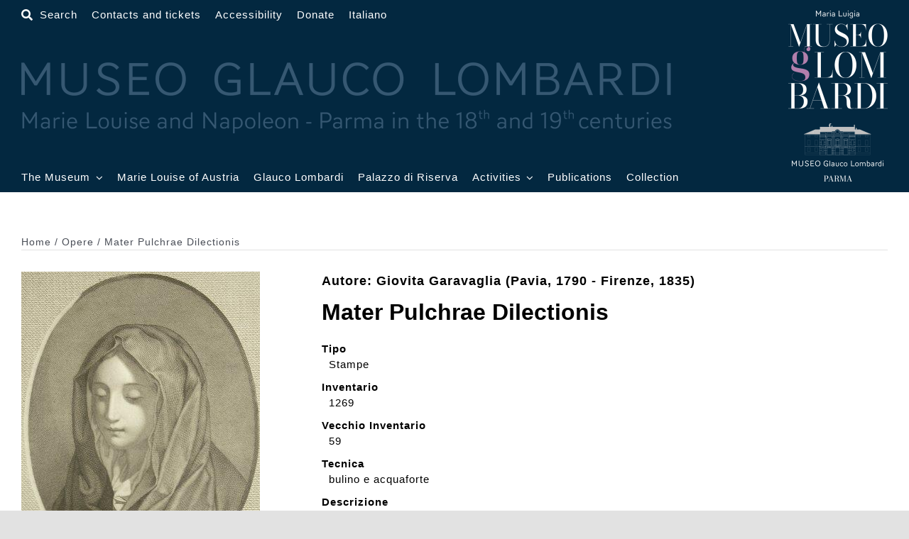

--- FILE ---
content_type: text/html; charset=UTF-8
request_url: https://www.museoglaucolombardi.it/en/opera/62272/
body_size: 19562
content:
<!DOCTYPE html>
<html class="avada-html-layout-wide avada-html-header-position-top avada-is-100-percent-template" lang="en-US" prefix="og: http://ogp.me/ns# fb: http://ogp.me/ns/fb#">
<head>
	<meta http-equiv="X-UA-Compatible" content="IE=edge" />
	<meta http-equiv="Content-Type" content="text/html; charset=utf-8"/>
	<meta name="viewport" content="width=device-width, initial-scale=1" />
	<title>Mater Pulchrae Dilectionis &#8211; Museo Glauco Lombardi</title>
<meta name='robots' content='max-image-preview:large' />
<link rel="alternate" hreflang="it" href="https://www.museoglaucolombardi.it/opera/62272/" />
<link rel="alternate" hreflang="en" href="https://www.museoglaucolombardi.it/en/opera/62272/" />
<link rel="alternate" hreflang="x-default" href="https://www.museoglaucolombardi.it/opera/62272/" />
<script>
window.koko_analytics = {"url":"https:\/\/www.museoglaucolombardi.it\/wp-admin\/admin-ajax.php?action=koko_analytics_collect","site_url":"https:\/\/www.museoglaucolombardi.it\/en\/","post_id":62272,"path":"opera\/62272\/","method":"none","use_cookie":false};
</script>
<link rel="alternate" type="application/rss+xml" title="Museo Glauco Lombardi &raquo; Feed" href="https://www.museoglaucolombardi.it/en/feed/" />
<link rel="alternate" type="application/rss+xml" title="Museo Glauco Lombardi &raquo; Comments Feed" href="https://www.museoglaucolombardi.it/en/comments/feed/" />
								<link rel="icon" href="https://www.museoglaucolombardi.it/wp-content/uploads/2022/12/favicon-64-dark-round.png" type="image/png" />
		
					<!-- Apple Touch Icon -->
						<link rel="apple-touch-icon" sizes="180x180" href="https://www.museoglaucolombardi.it/wp-content/uploads/2022/12/favicon-180-dark.png" type="image/png">
		
					<!-- Android Icon -->
						<link rel="icon" sizes="192x192" href="https://www.museoglaucolombardi.it/wp-content/uploads/2022/12/favicon-192-dark.png" type="image/png">
		
					<!-- MS Edge Icon -->
						<meta name="msapplication-TileImage" content="https://www.museoglaucolombardi.it/wp-content/uploads/2022/12/favicon-270-dark.png" type="image/png">
				<link rel="alternate" title="oEmbed (JSON)" type="application/json+oembed" href="https://www.museoglaucolombardi.it/en/wp-json/oembed/1.0/embed?url=https%3A%2F%2Fwww.museoglaucolombardi.it%2Fen%2Fopera%2F62272%2F" />
<link rel="alternate" title="oEmbed (XML)" type="text/xml+oembed" href="https://www.museoglaucolombardi.it/en/wp-json/oembed/1.0/embed?url=https%3A%2F%2Fwww.museoglaucolombardi.it%2Fen%2Fopera%2F62272%2F&#038;format=xml" />
				
		<meta property="og:locale" content="en_US"/>
		<meta property="og:type" content="article"/>
		<meta property="og:site_name" content="Museo Glauco Lombardi"/>
		<meta property="og:title" content="  Mater Pulchrae Dilectionis"/>
				<meta property="og:url" content="https://www.museoglaucolombardi.it/en/opera/62272/"/>
													<meta property="article:modified_time" content="2012-12-18T12:01:00+01:00"/>
											<meta property="og:image" content="https://www.museoglaucolombardi.it/wp-content/uploads/2022/04/inv.-1269s.jpg"/>
		<meta property="og:image:width" content="336"/>
		<meta property="og:image:height" content="441"/>
		<meta property="og:image:type" content="image/jpeg"/>
				<style id='wp-img-auto-sizes-contain-inline-css'>
img:is([sizes=auto i],[sizes^="auto," i]){contain-intrinsic-size:3000px 1500px}
/*# sourceURL=wp-img-auto-sizes-contain-inline-css */
</style>
<link rel='stylesheet' id='wpmf-avada-style-css' href='https://www.museoglaucolombardi.it/wp-content/plugins/wp-media-folder/assets/css/avada_style.css?ver=6.1.8' media='all' />
<link rel='stylesheet' id='pdfemba_embed_pdf_css-css' href='https://www.museoglaucolombardi.it/wp-content/plugins/wp-media-folder/assets/css/pdfemb-embed-pdf.css?ver=6.9' media='all' />
<style id='woocommerce-inline-inline-css'>
.woocommerce form .form-row .required { visibility: visible; }
/*# sourceURL=woocommerce-inline-inline-css */
</style>
<link rel='stylesheet' id='wpml-legacy-dropdown-0-css' href='https://www.museoglaucolombardi.it/wp-content/plugins/sitepress-multilingual-cms/templates/language-switchers/legacy-dropdown/style.min.css?ver=1' media='all' />
<link rel='stylesheet' id='wpml-legacy-horizontal-list-0-css' href='https://www.museoglaucolombardi.it/wp-content/plugins/sitepress-multilingual-cms/templates/language-switchers/legacy-list-horizontal/style.min.css?ver=1' media='all' />
<link rel='stylesheet' id='wpml-menu-item-0-css' href='https://www.museoglaucolombardi.it/wp-content/plugins/sitepress-multilingual-cms/templates/language-switchers/menu-item/style.min.css?ver=1' media='all' />
<link rel='stylesheet' id='child-style-css' href='https://www.museoglaucolombardi.it/wp-content/themes/Avada-Child-Theme/style.css?ver=6.9' media='all' />
<link rel='stylesheet' id='fusion-dynamic-css-css' href='https://www.museoglaucolombardi.it/wp-content/uploads/fusion-styles/4cf55c900ff9c51f7fb756bfe7354f98.min.css?ver=3.14.2' media='all' />
<script type="text/template" id="tmpl-variation-template">
	<div class="woocommerce-variation-description">{{{ data.variation.variation_description }}}</div>
	<div class="woocommerce-variation-price">{{{ data.variation.price_html }}}</div>
	<div class="woocommerce-variation-availability">{{{ data.variation.availability_html }}}</div>
</script>
<script type="text/template" id="tmpl-unavailable-variation-template">
	<p role="alert">Sorry, this product is unavailable. Please choose a different combination.</p>
</script>
<script id="wpml-cookie-js-extra">
var wpml_cookies = {"wp-wpml_current_language":{"value":"en","expires":1,"path":"/"}};
var wpml_cookies = {"wp-wpml_current_language":{"value":"en","expires":1,"path":"/"}};
//# sourceURL=wpml-cookie-js-extra
</script>
<script src="https://www.museoglaucolombardi.it/wp-content/plugins/sitepress-multilingual-cms/res/js/cookies/language-cookie.js?ver=486900" id="wpml-cookie-js" defer data-wp-strategy="defer"></script>
<script src="https://www.museoglaucolombardi.it/wp-includes/js/jquery/jquery.min.js?ver=3.7.1" id="jquery-core-js"></script>
<script src="https://www.museoglaucolombardi.it/wp-content/plugins/woocommerce/assets/js/jquery-blockui/jquery.blockUI.min.js?ver=2.7.0-wc.10.4.3" id="wc-jquery-blockui-js" defer data-wp-strategy="defer"></script>
<script id="wc-add-to-cart-js-extra">
var wc_add_to_cart_params = {"ajax_url":"/wp-admin/admin-ajax.php?lang=en","wc_ajax_url":"/en/?wc-ajax=%%endpoint%%","i18n_view_cart":"View cart","cart_url":"https://www.museoglaucolombardi.it/en/","is_cart":"","cart_redirect_after_add":"no"};
//# sourceURL=wc-add-to-cart-js-extra
</script>
<script src="https://www.museoglaucolombardi.it/wp-content/plugins/woocommerce/assets/js/frontend/add-to-cart.min.js?ver=10.4.3" id="wc-add-to-cart-js" defer data-wp-strategy="defer"></script>
<script src="https://www.museoglaucolombardi.it/wp-content/plugins/woocommerce/assets/js/js-cookie/js.cookie.min.js?ver=2.1.4-wc.10.4.3" id="wc-js-cookie-js" defer data-wp-strategy="defer"></script>
<script id="woocommerce-js-extra">
var woocommerce_params = {"ajax_url":"/wp-admin/admin-ajax.php?lang=en","wc_ajax_url":"/en/?wc-ajax=%%endpoint%%","i18n_password_show":"Show password","i18n_password_hide":"Hide password"};
//# sourceURL=woocommerce-js-extra
</script>
<script src="https://www.museoglaucolombardi.it/wp-content/plugins/woocommerce/assets/js/frontend/woocommerce.min.js?ver=10.4.3" id="woocommerce-js" defer data-wp-strategy="defer"></script>
<script src="https://www.museoglaucolombardi.it/wp-content/plugins/sitepress-multilingual-cms/templates/language-switchers/legacy-dropdown/script.min.js?ver=1" id="wpml-legacy-dropdown-0-js"></script>
<script src="https://www.museoglaucolombardi.it/wp-includes/js/underscore.min.js?ver=1.13.7" id="underscore-js"></script>
<script id="wp-util-js-extra">
var _wpUtilSettings = {"ajax":{"url":"/wp-admin/admin-ajax.php"}};
//# sourceURL=wp-util-js-extra
</script>
<script src="https://www.museoglaucolombardi.it/wp-includes/js/wp-util.min.js?ver=6.9" id="wp-util-js"></script>
<script id="wc-add-to-cart-variation-js-extra">
var wc_add_to_cart_variation_params = {"wc_ajax_url":"/en/?wc-ajax=%%endpoint%%","i18n_no_matching_variations_text":"Sorry, no products matched your selection. Please choose a different combination.","i18n_make_a_selection_text":"Please select some product options before adding this product to your cart.","i18n_unavailable_text":"Sorry, this product is unavailable. Please choose a different combination.","i18n_reset_alert_text":"Your selection has been reset. Please select some product options before adding this product to your cart."};
//# sourceURL=wc-add-to-cart-variation-js-extra
</script>
<script src="https://www.museoglaucolombardi.it/wp-content/plugins/woocommerce/assets/js/frontend/add-to-cart-variation.min.js?ver=10.4.3" id="wc-add-to-cart-variation-js" defer data-wp-strategy="defer"></script>
<script src="https://www.museoglaucolombardi.it/wp-content/themes/Avada-Child-Theme/scripts.js?ver=6.9" id="child_js-js"></script>
<link rel="https://api.w.org/" href="https://www.museoglaucolombardi.it/en/wp-json/" /><link rel="alternate" title="JSON" type="application/json" href="https://www.museoglaucolombardi.it/en/wp-json/wp/v2/opera/62272" /><link rel="EditURI" type="application/rsd+xml" title="RSD" href="https://www.museoglaucolombardi.it/xmlrpc.php?rsd" />
<meta name="generator" content="WordPress 6.9" />
<meta name="generator" content="WooCommerce 10.4.3" />
<link rel="canonical" href="https://www.museoglaucolombardi.it/opera/62272/" />
<link rel='shortlink' href='https://www.museoglaucolombardi.it/en/?p=62272' />
<meta name="generator" content="WPML ver:4.8.6 stt:1,27;" />
<style type="text/css" id="css-fb-visibility">@media screen and (max-width: 640px){.fusion-no-small-visibility{display:none !important;}body .sm-text-align-center{text-align:center !important;}body .sm-text-align-left{text-align:left !important;}body .sm-text-align-right{text-align:right !important;}body .sm-text-align-justify{text-align:justify !important;}body .sm-flex-align-center{justify-content:center !important;}body .sm-flex-align-flex-start{justify-content:flex-start !important;}body .sm-flex-align-flex-end{justify-content:flex-end !important;}body .sm-mx-auto{margin-left:auto !important;margin-right:auto !important;}body .sm-ml-auto{margin-left:auto !important;}body .sm-mr-auto{margin-right:auto !important;}body .fusion-absolute-position-small{position:absolute;width:100%;}.awb-sticky.awb-sticky-small{ position: sticky; top: var(--awb-sticky-offset,0); }}@media screen and (min-width: 641px) and (max-width: 1144px){.fusion-no-medium-visibility{display:none !important;}body .md-text-align-center{text-align:center !important;}body .md-text-align-left{text-align:left !important;}body .md-text-align-right{text-align:right !important;}body .md-text-align-justify{text-align:justify !important;}body .md-flex-align-center{justify-content:center !important;}body .md-flex-align-flex-start{justify-content:flex-start !important;}body .md-flex-align-flex-end{justify-content:flex-end !important;}body .md-mx-auto{margin-left:auto !important;margin-right:auto !important;}body .md-ml-auto{margin-left:auto !important;}body .md-mr-auto{margin-right:auto !important;}body .fusion-absolute-position-medium{position:absolute;width:100%;}.awb-sticky.awb-sticky-medium{ position: sticky; top: var(--awb-sticky-offset,0); }}@media screen and (min-width: 1145px){.fusion-no-large-visibility{display:none !important;}body .lg-text-align-center{text-align:center !important;}body .lg-text-align-left{text-align:left !important;}body .lg-text-align-right{text-align:right !important;}body .lg-text-align-justify{text-align:justify !important;}body .lg-flex-align-center{justify-content:center !important;}body .lg-flex-align-flex-start{justify-content:flex-start !important;}body .lg-flex-align-flex-end{justify-content:flex-end !important;}body .lg-mx-auto{margin-left:auto !important;margin-right:auto !important;}body .lg-ml-auto{margin-left:auto !important;}body .lg-mr-auto{margin-right:auto !important;}body .fusion-absolute-position-large{position:absolute;width:100%;}.awb-sticky.awb-sticky-large{ position: sticky; top: var(--awb-sticky-offset,0); }}</style>	<noscript><style>.woocommerce-product-gallery{ opacity: 1 !important; }</style></noscript>
	<style>.recentcomments a{display:inline !important;padding:0 !important;margin:0 !important;}</style>		<script type="text/javascript">
			var doc = document.documentElement;
			doc.setAttribute( 'data-useragent', navigator.userAgent );
		</script>
		<!-- Google tag (gtag.js) -->
<script async src="https://www.googletagmanager.com/gtag/js?id=G-MW3NDKBT8M"></script>
<script>
  window.dataLayer = window.dataLayer || [];
  function gtag(){dataLayer.push(arguments);}
  gtag('js', new Date());

  gtag('config', 'G-MW3NDKBT8M');
</script>
	<style id='global-styles-inline-css'>
:root{--wp--preset--aspect-ratio--square: 1;--wp--preset--aspect-ratio--4-3: 4/3;--wp--preset--aspect-ratio--3-4: 3/4;--wp--preset--aspect-ratio--3-2: 3/2;--wp--preset--aspect-ratio--2-3: 2/3;--wp--preset--aspect-ratio--16-9: 16/9;--wp--preset--aspect-ratio--9-16: 9/16;--wp--preset--color--black: #000000;--wp--preset--color--cyan-bluish-gray: #abb8c3;--wp--preset--color--white: #ffffff;--wp--preset--color--pale-pink: #f78da7;--wp--preset--color--vivid-red: #cf2e2e;--wp--preset--color--luminous-vivid-orange: #ff6900;--wp--preset--color--luminous-vivid-amber: #fcb900;--wp--preset--color--light-green-cyan: #7bdcb5;--wp--preset--color--vivid-green-cyan: #00d084;--wp--preset--color--pale-cyan-blue: #8ed1fc;--wp--preset--color--vivid-cyan-blue: #0693e3;--wp--preset--color--vivid-purple: #9b51e0;--wp--preset--color--awb-color-1: #ffffff;--wp--preset--color--awb-color-2: #f7f8fa;--wp--preset--color--awb-color-3: #e2e2e2;--wp--preset--color--awb-color-4: #91698d;--wp--preset--color--awb-color-5: #16174d;--wp--preset--color--awb-color-6: #4a4e57;--wp--preset--color--awb-color-7: #333333;--wp--preset--color--awb-color-8: #212934;--wp--preset--color--awb-color-custom-10: #f9f9fb;--wp--preset--color--awb-color-custom-11: #000000;--wp--preset--color--awb-color-custom-12: #26303e;--wp--preset--color--awb-color-custom-13: #65bc7b;--wp--preset--color--awb-color-custom-14: rgba(242,243,245,0.7);--wp--preset--color--awb-color-custom-1: #b27fac;--wp--preset--color--awb-color-custom-2: #032840;--wp--preset--color--awb-color-custom-3: #e2add6;--wp--preset--color--awb-color-custom-4: #000000;--wp--preset--gradient--vivid-cyan-blue-to-vivid-purple: linear-gradient(135deg,rgb(6,147,227) 0%,rgb(155,81,224) 100%);--wp--preset--gradient--light-green-cyan-to-vivid-green-cyan: linear-gradient(135deg,rgb(122,220,180) 0%,rgb(0,208,130) 100%);--wp--preset--gradient--luminous-vivid-amber-to-luminous-vivid-orange: linear-gradient(135deg,rgb(252,185,0) 0%,rgb(255,105,0) 100%);--wp--preset--gradient--luminous-vivid-orange-to-vivid-red: linear-gradient(135deg,rgb(255,105,0) 0%,rgb(207,46,46) 100%);--wp--preset--gradient--very-light-gray-to-cyan-bluish-gray: linear-gradient(135deg,rgb(238,238,238) 0%,rgb(169,184,195) 100%);--wp--preset--gradient--cool-to-warm-spectrum: linear-gradient(135deg,rgb(74,234,220) 0%,rgb(151,120,209) 20%,rgb(207,42,186) 40%,rgb(238,44,130) 60%,rgb(251,105,98) 80%,rgb(254,248,76) 100%);--wp--preset--gradient--blush-light-purple: linear-gradient(135deg,rgb(255,206,236) 0%,rgb(152,150,240) 100%);--wp--preset--gradient--blush-bordeaux: linear-gradient(135deg,rgb(254,205,165) 0%,rgb(254,45,45) 50%,rgb(107,0,62) 100%);--wp--preset--gradient--luminous-dusk: linear-gradient(135deg,rgb(255,203,112) 0%,rgb(199,81,192) 50%,rgb(65,88,208) 100%);--wp--preset--gradient--pale-ocean: linear-gradient(135deg,rgb(255,245,203) 0%,rgb(182,227,212) 50%,rgb(51,167,181) 100%);--wp--preset--gradient--electric-grass: linear-gradient(135deg,rgb(202,248,128) 0%,rgb(113,206,126) 100%);--wp--preset--gradient--midnight: linear-gradient(135deg,rgb(2,3,129) 0%,rgb(40,116,252) 100%);--wp--preset--font-size--small: 11.25px;--wp--preset--font-size--medium: 20px;--wp--preset--font-size--large: 22.5px;--wp--preset--font-size--x-large: 42px;--wp--preset--font-size--normal: 15px;--wp--preset--font-size--xlarge: 30px;--wp--preset--font-size--huge: 45px;--wp--preset--spacing--20: 0.44rem;--wp--preset--spacing--30: 0.67rem;--wp--preset--spacing--40: 1rem;--wp--preset--spacing--50: 1.5rem;--wp--preset--spacing--60: 2.25rem;--wp--preset--spacing--70: 3.38rem;--wp--preset--spacing--80: 5.06rem;--wp--preset--shadow--natural: 6px 6px 9px rgba(0, 0, 0, 0.2);--wp--preset--shadow--deep: 12px 12px 50px rgba(0, 0, 0, 0.4);--wp--preset--shadow--sharp: 6px 6px 0px rgba(0, 0, 0, 0.2);--wp--preset--shadow--outlined: 6px 6px 0px -3px rgb(255, 255, 255), 6px 6px rgb(0, 0, 0);--wp--preset--shadow--crisp: 6px 6px 0px rgb(0, 0, 0);}:where(.is-layout-flex){gap: 0.5em;}:where(.is-layout-grid){gap: 0.5em;}body .is-layout-flex{display: flex;}.is-layout-flex{flex-wrap: wrap;align-items: center;}.is-layout-flex > :is(*, div){margin: 0;}body .is-layout-grid{display: grid;}.is-layout-grid > :is(*, div){margin: 0;}:where(.wp-block-columns.is-layout-flex){gap: 2em;}:where(.wp-block-columns.is-layout-grid){gap: 2em;}:where(.wp-block-post-template.is-layout-flex){gap: 1.25em;}:where(.wp-block-post-template.is-layout-grid){gap: 1.25em;}.has-black-color{color: var(--wp--preset--color--black) !important;}.has-cyan-bluish-gray-color{color: var(--wp--preset--color--cyan-bluish-gray) !important;}.has-white-color{color: var(--wp--preset--color--white) !important;}.has-pale-pink-color{color: var(--wp--preset--color--pale-pink) !important;}.has-vivid-red-color{color: var(--wp--preset--color--vivid-red) !important;}.has-luminous-vivid-orange-color{color: var(--wp--preset--color--luminous-vivid-orange) !important;}.has-luminous-vivid-amber-color{color: var(--wp--preset--color--luminous-vivid-amber) !important;}.has-light-green-cyan-color{color: var(--wp--preset--color--light-green-cyan) !important;}.has-vivid-green-cyan-color{color: var(--wp--preset--color--vivid-green-cyan) !important;}.has-pale-cyan-blue-color{color: var(--wp--preset--color--pale-cyan-blue) !important;}.has-vivid-cyan-blue-color{color: var(--wp--preset--color--vivid-cyan-blue) !important;}.has-vivid-purple-color{color: var(--wp--preset--color--vivid-purple) !important;}.has-black-background-color{background-color: var(--wp--preset--color--black) !important;}.has-cyan-bluish-gray-background-color{background-color: var(--wp--preset--color--cyan-bluish-gray) !important;}.has-white-background-color{background-color: var(--wp--preset--color--white) !important;}.has-pale-pink-background-color{background-color: var(--wp--preset--color--pale-pink) !important;}.has-vivid-red-background-color{background-color: var(--wp--preset--color--vivid-red) !important;}.has-luminous-vivid-orange-background-color{background-color: var(--wp--preset--color--luminous-vivid-orange) !important;}.has-luminous-vivid-amber-background-color{background-color: var(--wp--preset--color--luminous-vivid-amber) !important;}.has-light-green-cyan-background-color{background-color: var(--wp--preset--color--light-green-cyan) !important;}.has-vivid-green-cyan-background-color{background-color: var(--wp--preset--color--vivid-green-cyan) !important;}.has-pale-cyan-blue-background-color{background-color: var(--wp--preset--color--pale-cyan-blue) !important;}.has-vivid-cyan-blue-background-color{background-color: var(--wp--preset--color--vivid-cyan-blue) !important;}.has-vivid-purple-background-color{background-color: var(--wp--preset--color--vivid-purple) !important;}.has-black-border-color{border-color: var(--wp--preset--color--black) !important;}.has-cyan-bluish-gray-border-color{border-color: var(--wp--preset--color--cyan-bluish-gray) !important;}.has-white-border-color{border-color: var(--wp--preset--color--white) !important;}.has-pale-pink-border-color{border-color: var(--wp--preset--color--pale-pink) !important;}.has-vivid-red-border-color{border-color: var(--wp--preset--color--vivid-red) !important;}.has-luminous-vivid-orange-border-color{border-color: var(--wp--preset--color--luminous-vivid-orange) !important;}.has-luminous-vivid-amber-border-color{border-color: var(--wp--preset--color--luminous-vivid-amber) !important;}.has-light-green-cyan-border-color{border-color: var(--wp--preset--color--light-green-cyan) !important;}.has-vivid-green-cyan-border-color{border-color: var(--wp--preset--color--vivid-green-cyan) !important;}.has-pale-cyan-blue-border-color{border-color: var(--wp--preset--color--pale-cyan-blue) !important;}.has-vivid-cyan-blue-border-color{border-color: var(--wp--preset--color--vivid-cyan-blue) !important;}.has-vivid-purple-border-color{border-color: var(--wp--preset--color--vivid-purple) !important;}.has-vivid-cyan-blue-to-vivid-purple-gradient-background{background: var(--wp--preset--gradient--vivid-cyan-blue-to-vivid-purple) !important;}.has-light-green-cyan-to-vivid-green-cyan-gradient-background{background: var(--wp--preset--gradient--light-green-cyan-to-vivid-green-cyan) !important;}.has-luminous-vivid-amber-to-luminous-vivid-orange-gradient-background{background: var(--wp--preset--gradient--luminous-vivid-amber-to-luminous-vivid-orange) !important;}.has-luminous-vivid-orange-to-vivid-red-gradient-background{background: var(--wp--preset--gradient--luminous-vivid-orange-to-vivid-red) !important;}.has-very-light-gray-to-cyan-bluish-gray-gradient-background{background: var(--wp--preset--gradient--very-light-gray-to-cyan-bluish-gray) !important;}.has-cool-to-warm-spectrum-gradient-background{background: var(--wp--preset--gradient--cool-to-warm-spectrum) !important;}.has-blush-light-purple-gradient-background{background: var(--wp--preset--gradient--blush-light-purple) !important;}.has-blush-bordeaux-gradient-background{background: var(--wp--preset--gradient--blush-bordeaux) !important;}.has-luminous-dusk-gradient-background{background: var(--wp--preset--gradient--luminous-dusk) !important;}.has-pale-ocean-gradient-background{background: var(--wp--preset--gradient--pale-ocean) !important;}.has-electric-grass-gradient-background{background: var(--wp--preset--gradient--electric-grass) !important;}.has-midnight-gradient-background{background: var(--wp--preset--gradient--midnight) !important;}.has-small-font-size{font-size: var(--wp--preset--font-size--small) !important;}.has-medium-font-size{font-size: var(--wp--preset--font-size--medium) !important;}.has-large-font-size{font-size: var(--wp--preset--font-size--large) !important;}.has-x-large-font-size{font-size: var(--wp--preset--font-size--x-large) !important;}
/*# sourceURL=global-styles-inline-css */
</style>
</head>

<body class="wp-singular opera-template-default single single-opera postid-62272 wp-theme-Avada wp-child-theme-Avada-Child-Theme theme-Avada woocommerce-no-js fusion-image-hovers fusion-pagination-sizing fusion-button_type-flat fusion-button_span-no fusion-button_gradient-linear avada-image-rollover-circle-yes avada-image-rollover-no fusion-body ltr fusion-sticky-header no-tablet-sticky-header no-mobile-sticky-header no-mobile-slidingbar no-mobile-totop fusion-disable-outline fusion-sub-menu-fade mobile-logo-pos-left layout-wide-mode avada-has-boxed-modal-shadow- layout-scroll-offset-full avada-has-zero-margin-offset-top fusion-top-header menu-text-align-center fusion-woo-product-design-clean fusion-woo-shop-page-columns-5 fusion-woo-related-columns-4 fusion-woo-archive-page-columns-6 avada-has-woo-gallery-disabled woo-outofstock-badge-top_bar mobile-menu-design-classic fusion-show-pagination-text fusion-header-layout-v3 avada-responsive avada-footer-fx-none avada-menu-highlight-style-bar fusion-search-form-clean fusion-main-menu-search-overlay fusion-avatar-circle avada-dropdown-styles avada-blog-layout-grid avada-blog-archive-layout-grid avada-header-shadow-no avada-menu-icon-position-left avada-has-megamenu-shadow avada-has-mobile-menu-search avada-has-main-nav-search-icon avada-has-breadcrumb-mobile-hidden avada-has-titlebar-hide avada-header-border-color-full-transparent avada-has-transparent-timeline_color avada-has-pagination-width_height avada-flyout-menu-direction-fade avada-ec-views-v1" data-awb-post-id="62272">
	    <div class="print-logo"><img src="https://www.museoglaucolombardi.it/wp-content/themes/Avada-Child-Theme/logo-invert.svg" alt="" /></div>
    	<a class="skip-link screen-reader-text" href="#content">Skip to content</a>

	<div id="boxed-wrapper">
		
		<div id="wrapper" class="fusion-wrapper">
			<div id="home" style="position:relative;top:-1px;"></div>
												<div class="fusion-tb-header"><div class="fusion-fullwidth fullwidth-box fusion-builder-row-1 fusion-flex-container has-pattern-background has-mask-background nonhundred-percent-fullwidth non-hundred-percent-height-scrolling fusion-no-small-visibility fusion-no-medium-visibility fusion-custom-z-index" style="--link_color: var(--awb-color1);--awb-border-radius-top-left:0px;--awb-border-radius-top-right:0px;--awb-border-radius-bottom-right:0px;--awb-border-radius-bottom-left:0px;--awb-z-index:5000;--awb-padding-top:10px;--awb-padding-bottom:10px;--awb-background-color:var(--awb-custom_color_2);--awb-flex-wrap:wrap;" ><div class="fusion-builder-row fusion-row fusion-flex-align-items-center fusion-flex-justify-content-space-between fusion-flex-content-wrap" style="max-width:calc( 1400px + 15px );margin-left: calc(-15px / 2 );margin-right: calc(-15px / 2 );"><div class="fusion-layout-column fusion_builder_column fusion-builder-column-0 fusion-flex-column fusion-flex-align-self-stretch fusion-animated menu-top-glauco" style="--awb-z-index:1000;--awb-bg-size:cover;--awb-width-large:85%;--awb-margin-top-large:0px;--awb-spacing-right-large:7.5px;--awb-margin-bottom-large:0px;--awb-spacing-left-large:7.5px;--awb-width-medium:80%;--awb-order-medium:0;--awb-spacing-right-medium:7.5px;--awb-spacing-left-medium:7.5px;--awb-width-small:50%;--awb-order-small:0;--awb-spacing-right-small:7.5px;--awb-spacing-left-small:7.5px;" data-animationType="fadeInLeft" data-animationDuration="1.0" data-animationOffset="top-into-view"><div class="fusion-column-wrapper fusion-column-has-shadow fusion-flex-justify-content-space-between fusion-content-layout-column"><nav class="awb-menu awb-menu_row awb-menu_em-click mobile-mode-collapse-to-button awb-menu_icons-left awb-menu_dc-yes mobile-trigger-fullwidth-off awb-menu_mobile-toggle awb-menu_indent-left mobile-size-full-absolute loading mega-menu-loading awb-menu_desktop awb-menu_dropdown awb-menu_expand-left awb-menu_transition-fade top-menu-header-bottom" style="--awb-font-size:15px;--awb-margin-top:0px;--awb-margin-bottom:0px;--awb-gap:20px;--awb-align-items:flex-end;--awb-items-padding-top:0px;--awb-items-padding-bottom:0px;--awb-color:var(--awb-color1);--awb-active-color:var(--awb-custom_color_1);--awb-submenu-color:var(--awb-color1);--awb-submenu-bg:var(--awb-custom_color_2);--awb-submenu-items-padding-right:0px;--awb-submenu-items-padding-left:0px;--awb-submenu-active-color:var(--awb-custom_color_3);--awb-submenu-space:10px;--awb-submenu-font-size:15px;--awb-icons-color:var(--awb-color1);--awb-icons-hover-color:var(--awb-custom_color_1);--awb-main-justify-content:flex-start;--awb-mobile-bg:var(--awb-custom_color_2);--awb-mobile-color:var(--awb-color1);--awb-mobile-trigger-font-size:20px;--awb-trigger-padding-left:0px;--awb-mobile-trigger-color:#ffffff;--awb-mobile-trigger-background-color:rgba(255,255,255,0);--awb-mobile-nav-trigger-bottom-margin:20px;--awb-mobile-justify:flex-start;--awb-mobile-caret-left:auto;--awb-mobile-caret-right:0;--awb-fusion-font-family-typography:inherit;--awb-fusion-font-style-typography:normal;--awb-fusion-font-weight-typography:400;--awb-fusion-font-family-submenu-typography:Arial, Helvetica, sans-serif;--awb-fusion-font-style-submenu-typography:normal;--awb-fusion-font-weight-submenu-typography:400;--awb-fusion-font-family-mobile-typography:inherit;--awb-fusion-font-style-mobile-typography:normal;--awb-fusion-font-weight-mobile-typography:400;" aria-label="Lombardi Top Bar Menu ENG" data-breakpoint="0" data-count="0" data-transition-type="fade" data-transition-time="300" data-expand="left"><ul id="menu-lombardi-top-bar-menu-eng" class="fusion-menu awb-menu__main-ul awb-menu__main-ul_row"><li  id="menu-item-112118"  class="menu-item menu-item-type-custom menu-item-object-custom menu-item-112118 awb-menu__li awb-menu__main-li awb-menu__main-li_regular"  data-item-id="112118"><span class="awb-menu__main-background-default awb-menu__main-background-default_fade"></span><span class="awb-menu__main-background-active awb-menu__main-background-active_fade"></span><a  href="#awb-oc__112119" class="awb-menu__main-a awb-menu__main-a_regular awb-oc-menu-item-link fusion-flex-link"><span class="awb-menu__i awb-menu__i_main fusion-megamenu-icon"><i class="glyphicon fa-search fas" aria-hidden="true"></i></span><span class="awb-oc-close-icon awb-menu__i awb-menu__i_main"></span><span class="menu-text">Search</span></a></li><li  id="menu-item-110686"  class="menu-item menu-item-type-post_type menu-item-object-page menu-item-110686 awb-menu__li awb-menu__main-li awb-menu__main-li_regular"  data-item-id="110686"><span class="awb-menu__main-background-default awb-menu__main-background-default_fade"></span><span class="awb-menu__main-background-active awb-menu__main-background-active_fade"></span><a  href="https://www.museoglaucolombardi.it/en/contacts-and-tickets/" class="awb-menu__main-a awb-menu__main-a_regular"><span class="menu-text">Contacts and tickets</span></a></li><li  id="menu-item-110687"  class="menu-item menu-item-type-post_type menu-item-object-page menu-item-110687 awb-menu__li awb-menu__main-li awb-menu__main-li_regular"  data-item-id="110687"><span class="awb-menu__main-background-default awb-menu__main-background-default_fade"></span><span class="awb-menu__main-background-active awb-menu__main-background-active_fade"></span><a  href="https://www.museoglaucolombardi.it/en/accessibility/" class="awb-menu__main-a awb-menu__main-a_regular"><span class="menu-text">Accessibility</span></a></li><li  id="menu-item-110688"  class="menu-item menu-item-type-post_type menu-item-object-page menu-item-110688 awb-menu__li awb-menu__main-li awb-menu__main-li_regular"  data-item-id="110688"><span class="awb-menu__main-background-default awb-menu__main-background-default_fade"></span><span class="awb-menu__main-background-active awb-menu__main-background-active_fade"></span><a  href="https://www.museoglaucolombardi.it/en/donate/" class="awb-menu__main-a awb-menu__main-a_regular"><span class="menu-text">Donate</span></a></li><li  id="menu-item-wpml-ls-3206-it"  class="menu-item wpml-ls-slot-3206 wpml-ls-item wpml-ls-item-it wpml-ls-menu-item wpml-ls-first-item wpml-ls-last-item menu-item-type-wpml_ls_menu_item menu-item-object-wpml_ls_menu_item menu-item-wpml-ls-3206-it awb-menu__li awb-menu__main-li awb-menu__main-li_regular"  data-classes="menu-item" data-item-id="wpml-ls-3206-it"><span class="awb-menu__main-background-default awb-menu__main-background-default_fade"></span><span class="awb-menu__main-background-active awb-menu__main-background-active_fade"></span><a  title="Switch to Italiano" href="https://www.museoglaucolombardi.it/opera/62272/" class="awb-menu__main-a awb-menu__main-a_regular wpml-ls-link" aria-label="Switch to Italiano" role="menuitem"><span class="menu-text"><span class="wpml-ls-native" lang="it">Italiano</span></span></a></li></ul></nav><div class="fusion-image-element " style="--awb-margin-top:5px;--awb-max-width:916px;--awb-caption-title-font-family:var(--h2_typography-font-family);--awb-caption-title-font-weight:var(--h2_typography-font-weight);--awb-caption-title-font-style:var(--h2_typography-font-style);--awb-caption-title-size:var(--h2_typography-font-size);--awb-caption-title-transform:var(--h2_typography-text-transform);--awb-caption-title-line-height:var(--h2_typography-line-height);--awb-caption-title-letter-spacing:var(--h2_typography-letter-spacing);"><span class=" fusion-imageframe imageframe-none imageframe-1 hover-type-none"><img fetchpriority="high" decoding="async" width="1832" height="200" alt="Museo Glauco Lombardi - Marie Louise and Napoleon - Parma in the 18th and 19th centuries" src="https://www.museoglaucolombardi.it/wp-content/uploads/2022/12/museo-glauco-lombardi-en-retina-3.png" data-orig-src="https://www.museoglaucolombardi.it/wp-content/uploads/2022/12/museo-glauco-lombardi-en-retina-3.png" class="lazyload img-responsive wp-image-112026" srcset="data:image/svg+xml,%3Csvg%20xmlns%3D%27http%3A%2F%2Fwww.w3.org%2F2000%2Fsvg%27%20width%3D%271832%27%20height%3D%27200%27%20viewBox%3D%270%200%201832%20200%27%3E%3Crect%20width%3D%271832%27%20height%3D%27200%27%20fill-opacity%3D%220%22%2F%3E%3C%2Fsvg%3E" data-srcset="https://www.museoglaucolombardi.it/wp-content/uploads/2022/12/museo-glauco-lombardi-en-retina-3-200x22.png 200w, https://www.museoglaucolombardi.it/wp-content/uploads/2022/12/museo-glauco-lombardi-en-retina-3-400x44.png 400w, https://www.museoglaucolombardi.it/wp-content/uploads/2022/12/museo-glauco-lombardi-en-retina-3-600x66.png 600w, https://www.museoglaucolombardi.it/wp-content/uploads/2022/12/museo-glauco-lombardi-en-retina-3-800x87.png 800w, https://www.museoglaucolombardi.it/wp-content/uploads/2022/12/museo-glauco-lombardi-en-retina-3-1200x131.png 1200w, https://www.museoglaucolombardi.it/wp-content/uploads/2022/12/museo-glauco-lombardi-en-retina-3.png 1832w" data-sizes="auto" data-orig-sizes="(max-width: 640px) 100vw, 1832px" /></span></div><nav class="awb-menu awb-menu_row awb-menu_em-click mobile-mode-collapse-to-button awb-menu_icons-left awb-menu_dc-yes mobile-trigger-fullwidth-off awb-menu_mobile-toggle awb-menu_indent-left mobile-size-full-absolute loading mega-menu-loading awb-menu_desktop awb-menu_dropdown awb-menu_expand-left awb-menu_transition-fade" style="--awb-font-size:15px;--awb-margin-top:0px;--awb-margin-bottom:0px;--awb-gap:20px;--awb-align-items:flex-end;--awb-items-padding-top:0px;--awb-items-padding-bottom:0px;--awb-color:var(--awb-color1);--awb-active-color:var(--awb-custom_color_1);--awb-submenu-color:var(--awb-color1);--awb-submenu-bg:var(--awb-custom_color_2);--awb-submenu-items-padding-right:0px;--awb-submenu-items-padding-left:0px;--awb-submenu-active-color:var(--awb-custom_color_1);--awb-submenu-space:10px;--awb-submenu-font-size:15px;--awb-main-justify-content:flex-start;--awb-mobile-bg:var(--awb-custom_color_2);--awb-mobile-color:var(--awb-color1);--awb-mobile-trigger-font-size:20px;--awb-trigger-padding-left:0px;--awb-mobile-trigger-color:#ffffff;--awb-mobile-trigger-background-color:rgba(255,255,255,0);--awb-mobile-nav-trigger-bottom-margin:20px;--awb-mobile-justify:flex-start;--awb-mobile-caret-left:auto;--awb-mobile-caret-right:0;--awb-fusion-font-family-typography:inherit;--awb-fusion-font-style-typography:normal;--awb-fusion-font-weight-typography:400;--awb-fusion-font-family-submenu-typography:Arial, Helvetica, sans-serif;--awb-fusion-font-style-submenu-typography:normal;--awb-fusion-font-weight-submenu-typography:400;--awb-fusion-font-family-mobile-typography:inherit;--awb-fusion-font-style-mobile-typography:normal;--awb-fusion-font-weight-mobile-typography:400;" aria-label="Lombardi Main Menu ENG" data-breakpoint="0" data-count="1" data-transition-type="fade" data-transition-time="300" data-expand="left"><ul id="menu-lombardi-main-menu-eng" class="fusion-menu awb-menu__main-ul awb-menu__main-ul_row"><li  id="menu-item-110657"  class="menu-item menu-item-type-custom menu-item-object-custom menu-item-has-children menu-item-110657 awb-menu__li awb-menu__main-li awb-menu__main-li_regular fusion-megamenu-menu "  data-item-id="110657"><span class="awb-menu__main-background-default awb-menu__main-background-default_fade"></span><span class="awb-menu__main-background-active awb-menu__main-background-active_fade"></span><a  href="#" class="awb-menu__main-a awb-menu__main-a_regular"><span class="menu-text">The Museum</span></a><button type="button" aria-label="Open submenu of The Museum" aria-expanded="false" class="awb-menu__open-nav-submenu_mobile awb-menu__open-nav-submenu_click awb-menu__open-nav-submenu_main awb-menu__open-nav-submenu_needs-spacing"></button><div class="fusion-megamenu-wrapper fusion-columns-3 columns-per-row-3 columns-10 col-span-12 fusion-megamenu-fullwidth"><div class="row"><div class="fusion-megamenu-holder lazyload" style="width:100vw;" data-width="100vw"><ul class="fusion-megamenu fusion-megamenu-border fusion-megamenu-sitewidth" style="margin: 0 auto;width: 100%;max-width: 1400px;"><li  id="menu-item-110658"  class="menu-item menu-item-type-post_type menu-item-object-page menu-item-110658 awb-menu__li fusion-megamenu-submenu menu-item-has-link fusion-megamenu-columns-3 col-lg-4 col-md-4 col-sm-4" ><div class='fusion-megamenu-title'><a class="awb-justify-title" href="https://www.museoglaucolombardi.it/en/the-museum/">The Museum</a></div></li><li  id="menu-item-110659"  class="menu-item menu-item-type-post_type menu-item-object-page menu-item-110659 awb-menu__li fusion-megamenu-submenu menu-item-has-link fusion-megamenu-columns-3 col-lg-4 col-md-4 col-sm-4" ><div class='fusion-megamenu-title'><a class="awb-justify-title" href="https://www.museoglaucolombardi.it/en/sala-ingresso/">Lobby</a></div></li><li  id="menu-item-110660"  class="menu-item menu-item-type-post_type menu-item-object-page menu-item-110660 awb-menu__li fusion-megamenu-submenu menu-item-has-link fusion-megamenu-columns-3 col-lg-4 col-md-4 col-sm-4" ><div class='fusion-megamenu-title'><a class="awb-justify-title" href="https://www.museoglaucolombardi.it/en/grand-ballroom/">Grand Ballroom</a></div></li></ul><ul class="fusion-megamenu fusion-megamenu-row-2 fusion-megamenu-row-columns-3 fusion-megamenu-border fusion-megamenu-sitewidth" style="margin: 0 auto;width: 100%;max-width: 1400px;"><li  id="menu-item-110661"  class="menu-item menu-item-type-post_type menu-item-object-page menu-item-110661 awb-menu__li fusion-megamenu-submenu menu-item-has-link fusion-megamenu-columns-3 col-lg-4 col-md-4 col-sm-4" ><div class='fusion-megamenu-title'><a class="awb-justify-title" href="https://www.museoglaucolombardi.it/en/gold-room/">Gold Room</a></div></li><li  id="menu-item-110662"  class="menu-item menu-item-type-post_type menu-item-object-page menu-item-110662 awb-menu__li fusion-megamenu-submenu menu-item-has-link fusion-megamenu-columns-3 col-lg-4 col-md-4 col-sm-4" ><div class='fusion-megamenu-title'><a class="awb-justify-title" href="https://www.museoglaucolombardi.it/en/toschi-room/">Toschi Room</a></div></li><li  id="menu-item-110663"  class="menu-item menu-item-type-post_type menu-item-object-page menu-item-110663 awb-menu__li fusion-megamenu-submenu menu-item-has-link fusion-megamenu-columns-3 col-lg-4 col-md-4 col-sm-4" ><div class='fusion-megamenu-title'><a class="awb-justify-title" href="https://www.museoglaucolombardi.it/en/watercolor-room/">Watercolor Room</a></div></li></ul><ul class="fusion-megamenu fusion-megamenu-row-3 fusion-megamenu-row-columns-3 fusion-megamenu-border fusion-megamenu-sitewidth" style="margin: 0 auto;width: 100%;max-width: 1400px;"><li  id="menu-item-110664"  class="menu-item menu-item-type-post_type menu-item-object-page menu-item-110664 awb-menu__li fusion-megamenu-submenu menu-item-has-link fusion-megamenu-columns-3 col-lg-4 col-md-4 col-sm-4" ><div class='fusion-megamenu-title'><a class="awb-justify-title" href="https://www.museoglaucolombardi.it/en/french-room/">French Room</a></div></li><li  id="menu-item-110665"  class="menu-item menu-item-type-post_type menu-item-object-page menu-item-110665 awb-menu__li fusion-megamenu-submenu menu-item-has-link fusion-megamenu-columns-3 col-lg-4 col-md-4 col-sm-4" ><div class='fusion-megamenu-title'><a class="awb-justify-title" href="https://www.museoglaucolombardi.it/en/petitot-room/">Petitot Room</a></div></li><li  id="menu-item-110666"  class="menu-item menu-item-type-post_type menu-item-object-page menu-item-110666 awb-menu__li fusion-megamenu-submenu menu-item-has-link fusion-megamenu-columns-3 col-lg-4 col-md-4 col-sm-4" ><div class='fusion-megamenu-title'><a class="awb-justify-title" href="https://www.museoglaucolombardi.it/en/affetti-room/">Affetti Room</a></div></li></ul><ul class="fusion-megamenu fusion-megamenu-row-4 fusion-megamenu-row-columns-1 fusion-megamenu-sitewidth" style="margin: 0 auto;width: 100%;max-width: 1400px;"><li  id="menu-item-110667"  class="menu-item menu-item-type-post_type menu-item-object-page menu-item-110667 awb-menu__li fusion-megamenu-submenu menu-item-has-link fusion-megamenu-columns-1 col-lg-12 col-md-12 col-sm-12" ><div class='fusion-megamenu-title'><a class="awb-justify-title" href="https://www.museoglaucolombardi.it/en/maria-luigia-room/">Maria Luigia Room</a></div></li></ul></div><div style="clear:both;"></div></div></div></li><li  id="menu-item-110668"  class="menu-item menu-item-type-post_type menu-item-object-page menu-item-110668 awb-menu__li awb-menu__main-li awb-menu__main-li_regular"  data-item-id="110668"><span class="awb-menu__main-background-default awb-menu__main-background-default_fade"></span><span class="awb-menu__main-background-active awb-menu__main-background-active_fade"></span><a  href="https://www.museoglaucolombardi.it/en/marie-louise-of-austria/" class="awb-menu__main-a awb-menu__main-a_regular"><span class="menu-text">Marie Louise of Austria</span></a></li><li  id="menu-item-110669"  class="menu-item menu-item-type-post_type menu-item-object-page menu-item-110669 awb-menu__li awb-menu__main-li awb-menu__main-li_regular"  data-item-id="110669"><span class="awb-menu__main-background-default awb-menu__main-background-default_fade"></span><span class="awb-menu__main-background-active awb-menu__main-background-active_fade"></span><a  href="https://www.museoglaucolombardi.it/en/glauco-lombardi/" class="awb-menu__main-a awb-menu__main-a_regular"><span class="menu-text">Glauco Lombardi</span></a></li><li  id="menu-item-110670"  class="menu-item menu-item-type-post_type menu-item-object-page menu-item-110670 awb-menu__li awb-menu__main-li awb-menu__main-li_regular"  data-item-id="110670"><span class="awb-menu__main-background-default awb-menu__main-background-default_fade"></span><span class="awb-menu__main-background-active awb-menu__main-background-active_fade"></span><a  href="https://www.museoglaucolombardi.it/en/palazzo-di-riserva/" class="awb-menu__main-a awb-menu__main-a_regular"><span class="menu-text">Palazzo di Riserva</span></a></li><li  id="menu-item-110671"  class="menu-item menu-item-type-custom menu-item-object-custom menu-item-has-children menu-item-110671 awb-menu__li awb-menu__main-li awb-menu__main-li_regular fusion-megamenu-menu "  data-item-id="110671"><span class="awb-menu__main-background-default awb-menu__main-background-default_fade"></span><span class="awb-menu__main-background-active awb-menu__main-background-active_fade"></span><a  href="#" class="awb-menu__main-a awb-menu__main-a_regular"><span class="menu-text">Activities</span></a><button type="button" aria-label="Open submenu of Activities" aria-expanded="false" class="awb-menu__open-nav-submenu_mobile awb-menu__open-nav-submenu_click awb-menu__open-nav-submenu_main awb-menu__open-nav-submenu_needs-spacing"></button><div class="fusion-megamenu-wrapper fusion-columns-1 columns-per-row-1 columns-5 col-span-12 fusion-megamenu-fullwidth"><div class="row"><div class="fusion-megamenu-holder lazyload" style="width:100vw;" data-width="100vw"><ul class="fusion-megamenu fusion-megamenu-border fusion-megamenu-sitewidth" style="margin: 0 auto;width: 100%;max-width: 1400px;"><li  id="menu-item-110672"  class="menu-item menu-item-type-post_type menu-item-object-page menu-item-110672 awb-menu__li fusion-megamenu-submenu menu-item-has-link fusion-megamenu-columns-1 col-lg-12 col-md-12 col-sm-12" ><div class='fusion-megamenu-title'><a class="awb-justify-title" href="https://www.museoglaucolombardi.it/en/current-events/">Current Events</a></div></li></ul><ul class="fusion-megamenu fusion-megamenu-row-2 fusion-megamenu-row-columns-1 fusion-megamenu-border fusion-megamenu-sitewidth" style="margin: 0 auto;width: 100%;max-width: 1400px;"><li  id="menu-item-110673"  class="menu-item menu-item-type-post_type menu-item-object-page current_page_parent menu-item-110673 awb-menu__li fusion-megamenu-submenu menu-item-has-link fusion-megamenu-columns-1 col-lg-12 col-md-12 col-sm-12" ><div class='fusion-megamenu-title'><a class="awb-justify-title" href="https://www.museoglaucolombardi.it/en/notizie/">Events archive</a></div></li></ul><ul class="fusion-megamenu fusion-megamenu-row-3 fusion-megamenu-row-columns-1 fusion-megamenu-border fusion-megamenu-sitewidth" style="margin: 0 auto;width: 100%;max-width: 1400px;"><li  id="menu-item-110674"  class="menu-item menu-item-type-post_type menu-item-object-page menu-item-110674 awb-menu__li fusion-megamenu-submenu menu-item-has-link fusion-megamenu-columns-1 col-lg-12 col-md-12 col-sm-12" ><div class='fusion-megamenu-title'><a class="awb-justify-title" href="https://www.museoglaucolombardi.it/en/didattica/">Education and visits</a></div></li></ul><ul class="fusion-megamenu fusion-megamenu-row-4 fusion-megamenu-row-columns-1 fusion-megamenu-border fusion-megamenu-sitewidth" style="margin: 0 auto;width: 100%;max-width: 1400px;"><li  id="menu-item-110675"  class="menu-item menu-item-type-post_type menu-item-object-page menu-item-110675 awb-menu__li fusion-megamenu-submenu menu-item-has-link fusion-megamenu-columns-1 col-lg-12 col-md-12 col-sm-12" ><div class='fusion-megamenu-title'><a class="awb-justify-title" href="https://www.museoglaucolombardi.it/en/press-review/">Press review</a></div></li></ul><ul class="fusion-megamenu fusion-megamenu-row-5 fusion-megamenu-row-columns-1 fusion-megamenu-sitewidth" style="margin: 0 auto;width: 100%;max-width: 1400px;"><li  id="menu-item-112379"  class="menu-item menu-item-type-post_type menu-item-object-page menu-item-112379 awb-menu__li fusion-megamenu-submenu menu-item-has-link fusion-megamenu-columns-1 col-lg-12 col-md-12 col-sm-12" ><div class='fusion-megamenu-title'><a class="awb-justify-title" href="https://www.museoglaucolombardi.it/en/prestiti-a-mostre-esterne/">Loans to external exhibitions</a></div></li></ul></div><div style="clear:both;"></div></div></div></li><li  id="menu-item-110676"  class="menu-item menu-item-type-post_type menu-item-object-page menu-item-110676 awb-menu__li awb-menu__main-li awb-menu__main-li_regular"  data-item-id="110676"><span class="awb-menu__main-background-default awb-menu__main-background-default_fade"></span><span class="awb-menu__main-background-active awb-menu__main-background-active_fade"></span><a  href="https://www.museoglaucolombardi.it/en/publications/" class="awb-menu__main-a awb-menu__main-a_regular"><span class="menu-text">Publications</span></a></li><li  id="menu-item-110677"  class="menu-item menu-item-type-custom menu-item-object-custom menu-item-110677 awb-menu__li awb-menu__main-li awb-menu__main-li_regular"  data-item-id="110677"><span class="awb-menu__main-background-default awb-menu__main-background-default_fade"></span><span class="awb-menu__main-background-active awb-menu__main-background-active_fade"></span><a  href="/en/opera/" class="awb-menu__main-a awb-menu__main-a_regular"><span class="menu-text">Collection</span></a></li></ul></nav></div></div><div class="fusion-layout-column fusion_builder_column fusion-builder-column-1 fusion-flex-column fusion-flex-align-self-stretch fusion-animated header-col-logo" style="--awb-padding-top:5px;--awb-padding-bottom:5px;--awb-bg-size:cover;--awb-width-large:15%;--awb-margin-top-large:0px;--awb-spacing-right-large:7.5px;--awb-margin-bottom-large:0px;--awb-spacing-left-large:7.5px;--awb-width-medium:50%;--awb-order-medium:0;--awb-spacing-right-medium:7.5px;--awb-spacing-left-medium:7.5px;--awb-width-small:50%;--awb-order-small:3;--awb-spacing-right-small:20px;--awb-spacing-left-small:7.5px;" data-animationType="fadeInDown" data-animationDuration="1.0" data-animationOffset="top-into-view"><div class="fusion-column-wrapper fusion-column-has-shadow fusion-flex-justify-content-flex-end fusion-content-layout-row fusion-flex-align-items-center"><div class="fusion-image-element sm-text-align-center" style="text-align:right;--awb-margin-top:0px;--awb-max-width:140px;--awb-caption-title-font-family:var(--h2_typography-font-family);--awb-caption-title-font-weight:var(--h2_typography-font-weight);--awb-caption-title-font-style:var(--h2_typography-font-style);--awb-caption-title-size:var(--h2_typography-font-size);--awb-caption-title-transform:var(--h2_typography-text-transform);--awb-caption-title-line-height:var(--h2_typography-line-height);--awb-caption-title-letter-spacing:var(--h2_typography-letter-spacing);"><span class=" fusion-imageframe imageframe-none imageframe-2 hover-type-none"><a class="fusion-no-lightbox" href="https://www.museoglaucolombardi.it/en/" target="_self" aria-label="Museo Glauco Lombardi"><img decoding="async" width="280" height="482" alt="Museo Glauco Lombardi" src="https://www.museoglaucolombardi.it/wp-content/uploads/2022/11/logo-Museo-Glauco-Lombardi-neg-2x.png" class="img-responsive wp-image-110008 disable-lazyload" srcset="https://www.museoglaucolombardi.it/wp-content/uploads/2022/11/logo-Museo-Glauco-Lombardi-neg-2x-200x344.png 200w, https://www.museoglaucolombardi.it/wp-content/uploads/2022/11/logo-Museo-Glauco-Lombardi-neg-2x.png 280w" sizes="(max-width: 640px) 100vw, 280px" /></a></span></div></div></div></div></div><div class="fusion-fullwidth fullwidth-box fusion-builder-row-2 fusion-flex-container has-pattern-background has-mask-background nonhundred-percent-fullwidth non-hundred-percent-height-scrolling fusion-no-large-visibility header-mobile fusion-custom-z-index" style="--link_color: var(--awb-color1);--awb-border-radius-top-left:0px;--awb-border-radius-top-right:0px;--awb-border-radius-bottom-right:0px;--awb-border-radius-bottom-left:0px;--awb-z-index:5000;--awb-padding-top:10px;--awb-padding-bottom:10px;--awb-background-color:var(--awb-custom_color_2);--awb-flex-wrap:wrap;" ><div class="fusion-builder-row fusion-row fusion-flex-align-items-center fusion-flex-justify-content-space-between fusion-flex-content-wrap" style="max-width:calc( 1400px + 15px );margin-left: calc(-15px / 2 );margin-right: calc(-15px / 2 );"><div class="fusion-layout-column fusion_builder_column fusion-builder-column-2 fusion-flex-column fusion-flex-align-self-center fusion-animated col-menu-mobile" style="--awb-z-index:1000;--awb-bg-size:cover;--awb-width-large:auto;--awb-margin-top-large:0px;--awb-spacing-right-large:7.5px;--awb-margin-bottom-large:0px;--awb-spacing-left-large:7.5px;--awb-width-medium:auto;--awb-order-medium:0;--awb-spacing-right-medium:7.5px;--awb-spacing-left-medium:7.5px;--awb-width-small:auto;--awb-order-small:0;--awb-spacing-right-small:7.5px;--awb-spacing-left-small:7.5px;" data-animationType="fadeInLeft" data-animationDuration="1.0" data-animationOffset="top-into-view"><div class="fusion-column-wrapper fusion-column-has-shadow fusion-flex-justify-content-flex-start fusion-content-layout-row fusion-flex-align-items-stretch"><nav class="awb-menu awb-menu_row awb-menu_em-click mobile-mode-collapse-to-button awb-menu_icons-left awb-menu_dc-yes mobile-trigger-fullwidth-off awb-menu_mobile-toggle awb-menu_indent-left mobile-size-full-absolute loading mega-menu-loading awb-menu_desktop awb-menu_dropdown awb-menu_expand-left awb-menu_transition-fade main-menu-mobile" style="--awb-font-size:15px;--awb-margin-top:0px;--awb-margin-bottom:0px;--awb-gap:20px;--awb-align-items:flex-end;--awb-items-padding-top:0px;--awb-items-padding-bottom:0px;--awb-color:var(--awb-color1);--awb-active-color:var(--awb-custom_color_1);--awb-submenu-color:var(--awb-color1);--awb-submenu-bg:var(--awb-custom_color_2);--awb-submenu-items-padding-right:0px;--awb-submenu-items-padding-left:0px;--awb-submenu-active-color:var(--awb-custom_color_1);--awb-submenu-space:10px;--awb-submenu-font-size:15px;--awb-main-justify-content:flex-start;--awb-mobile-bg:var(--awb-custom_color_2);--awb-mobile-color:var(--awb-color1);--awb-mobile-trigger-font-size:20px;--awb-trigger-padding-left:0px;--awb-mobile-trigger-color:#ffffff;--awb-mobile-trigger-background-color:rgba(255,255,255,0);--awb-mobile-nav-trigger-bottom-margin:10px;--awb-mobile-justify:flex-start;--awb-mobile-caret-left:auto;--awb-mobile-caret-right:0;--awb-fusion-font-family-typography:inherit;--awb-fusion-font-style-typography:normal;--awb-fusion-font-weight-typography:400;--awb-fusion-font-family-submenu-typography:Arial, Helvetica, sans-serif;--awb-fusion-font-style-submenu-typography:normal;--awb-fusion-font-weight-submenu-typography:400;--awb-fusion-font-family-mobile-typography:inherit;--awb-fusion-font-style-mobile-typography:normal;--awb-fusion-font-weight-mobile-typography:400;" aria-label="Lombardi Main Menu Mobile ENG" data-breakpoint="2000" data-count="2" data-transition-type="fade" data-transition-time="300" data-expand="left"><button type="button" class="awb-menu__m-toggle awb-menu__m-toggle_no-text" aria-expanded="false" aria-controls="menu-lombardi-main-menu-mobile"><span class="awb-menu__m-toggle-inner"><span class="collapsed-nav-text"><span class="screen-reader-text">Toggle Navigation</span></span><span class="awb-menu__m-collapse-icon awb-menu__m-collapse-icon_no-text"><span class="awb-menu__m-collapse-icon-open awb-menu__m-collapse-icon-open_no-text fa-bars fas"></span><span class="awb-menu__m-collapse-icon-close awb-menu__m-collapse-icon-close_no-text fa-times fas"></span></span></span></button><ul id="menu-lombardi-main-menu-mobile-eng" class="fusion-menu awb-menu__main-ul awb-menu__main-ul_row"><li  id="menu-item-110689"  class="menu-item menu-item-type-custom menu-item-object-custom menu-item-has-children menu-item-110689 awb-menu__li awb-menu__main-li awb-menu__main-li_regular"  data-item-id="110689"><span class="awb-menu__main-background-default awb-menu__main-background-default_fade"></span><span class="awb-menu__main-background-active awb-menu__main-background-active_fade"></span><a  href="#" class="awb-menu__main-a awb-menu__main-a_regular"><span class="menu-text">The Museum</span></a><button type="button" aria-label="Open submenu of The Museum" aria-expanded="false" class="awb-menu__open-nav-submenu_mobile awb-menu__open-nav-submenu_click awb-menu__open-nav-submenu_main awb-menu__open-nav-submenu_needs-spacing"></button><ul class="awb-menu__sub-ul awb-menu__sub-ul_main"><li  id="menu-item-110690"  class="menu-item menu-item-type-post_type menu-item-object-page menu-item-110690 awb-menu__li awb-menu__sub-li" ><a  href="https://www.museoglaucolombardi.it/en/the-museum/" class="awb-menu__sub-a"><span>The Museum</span></a></li><li  id="menu-item-110691"  class="menu-item menu-item-type-post_type menu-item-object-page menu-item-110691 awb-menu__li awb-menu__sub-li" ><a  href="https://www.museoglaucolombardi.it/en/sala-ingresso/" class="awb-menu__sub-a"><span>Lobby</span></a></li><li  id="menu-item-110692"  class="menu-item menu-item-type-post_type menu-item-object-page menu-item-110692 awb-menu__li awb-menu__sub-li" ><a  href="https://www.museoglaucolombardi.it/en/grand-ballroom/" class="awb-menu__sub-a"><span>Grand Ballroom</span></a></li><li  id="menu-item-110693"  class="menu-item menu-item-type-post_type menu-item-object-page menu-item-110693 awb-menu__li awb-menu__sub-li" ><a  href="https://www.museoglaucolombardi.it/en/gold-room/" class="awb-menu__sub-a"><span>Gold Room</span></a></li><li  id="menu-item-110694"  class="menu-item menu-item-type-post_type menu-item-object-page menu-item-110694 awb-menu__li awb-menu__sub-li" ><a  href="https://www.museoglaucolombardi.it/en/toschi-room/" class="awb-menu__sub-a"><span>Toschi Room</span></a></li><li  id="menu-item-110695"  class="menu-item menu-item-type-post_type menu-item-object-page menu-item-110695 awb-menu__li awb-menu__sub-li" ><a  href="https://www.museoglaucolombardi.it/en/watercolor-room/" class="awb-menu__sub-a"><span>Watercolor Room</span></a></li><li  id="menu-item-110696"  class="menu-item menu-item-type-post_type menu-item-object-page menu-item-110696 awb-menu__li awb-menu__sub-li" ><a  href="https://www.museoglaucolombardi.it/en/french-room/" class="awb-menu__sub-a"><span>French Room</span></a></li><li  id="menu-item-110697"  class="menu-item menu-item-type-post_type menu-item-object-page menu-item-110697 awb-menu__li awb-menu__sub-li" ><a  href="https://www.museoglaucolombardi.it/en/petitot-room/" class="awb-menu__sub-a"><span>Petitot Room</span></a></li><li  id="menu-item-110698"  class="menu-item menu-item-type-post_type menu-item-object-page menu-item-110698 awb-menu__li awb-menu__sub-li" ><a  href="https://www.museoglaucolombardi.it/en/affetti-room/" class="awb-menu__sub-a"><span>Affetti Room</span></a></li><li  id="menu-item-110699"  class="menu-item menu-item-type-post_type menu-item-object-page menu-item-110699 awb-menu__li awb-menu__sub-li" ><a  href="https://www.museoglaucolombardi.it/en/maria-luigia-room/" class="awb-menu__sub-a"><span>Maria Luigia Room</span></a></li></ul></li><li  id="menu-item-110703"  class="menu-item menu-item-type-custom menu-item-object-custom menu-item-has-children menu-item-110703 awb-menu__li awb-menu__main-li awb-menu__main-li_regular"  data-item-id="110703"><span class="awb-menu__main-background-default awb-menu__main-background-default_fade"></span><span class="awb-menu__main-background-active awb-menu__main-background-active_fade"></span><a  href="#" class="awb-menu__main-a awb-menu__main-a_regular"><span class="menu-text">Activities</span></a><button type="button" aria-label="Open submenu of Activities" aria-expanded="false" class="awb-menu__open-nav-submenu_mobile awb-menu__open-nav-submenu_click awb-menu__open-nav-submenu_main awb-menu__open-nav-submenu_needs-spacing"></button><ul class="awb-menu__sub-ul awb-menu__sub-ul_main"><li  id="menu-item-110704"  class="menu-item menu-item-type-post_type menu-item-object-page menu-item-110704 awb-menu__li awb-menu__sub-li" ><a  href="https://www.museoglaucolombardi.it/en/current-events/" class="awb-menu__sub-a"><span>Current Events</span></a></li><li  id="menu-item-110705"  class="menu-item menu-item-type-post_type menu-item-object-page current_page_parent menu-item-110705 awb-menu__li awb-menu__sub-li" ><a  href="https://www.museoglaucolombardi.it/en/notizie/" class="awb-menu__sub-a"><span>Events archive</span></a></li><li  id="menu-item-110706"  class="menu-item menu-item-type-post_type menu-item-object-page menu-item-110706 awb-menu__li awb-menu__sub-li" ><a  href="https://www.museoglaucolombardi.it/en/didattica/" class="awb-menu__sub-a"><span>Education and visits</span></a></li><li  id="menu-item-110707"  class="menu-item menu-item-type-post_type menu-item-object-page menu-item-110707 awb-menu__li awb-menu__sub-li" ><a  href="https://www.museoglaucolombardi.it/en/press-review/" class="awb-menu__sub-a"><span>Press review</span></a></li></ul></li><li  id="menu-item-110700"  class="menu-item menu-item-type-post_type menu-item-object-page menu-item-110700 awb-menu__li awb-menu__main-li awb-menu__main-li_regular"  data-item-id="110700"><span class="awb-menu__main-background-default awb-menu__main-background-default_fade"></span><span class="awb-menu__main-background-active awb-menu__main-background-active_fade"></span><a  href="https://www.museoglaucolombardi.it/en/marie-louise-of-austria/" class="awb-menu__main-a awb-menu__main-a_regular"><span class="menu-text">Marie Louise of Austria</span></a></li><li  id="menu-item-110701"  class="menu-item menu-item-type-post_type menu-item-object-page menu-item-110701 awb-menu__li awb-menu__main-li awb-menu__main-li_regular"  data-item-id="110701"><span class="awb-menu__main-background-default awb-menu__main-background-default_fade"></span><span class="awb-menu__main-background-active awb-menu__main-background-active_fade"></span><a  href="https://www.museoglaucolombardi.it/en/glauco-lombardi/" class="awb-menu__main-a awb-menu__main-a_regular"><span class="menu-text">Glauco Lombardi</span></a></li><li  id="menu-item-110702"  class="menu-item menu-item-type-post_type menu-item-object-page menu-item-110702 awb-menu__li awb-menu__main-li awb-menu__main-li_regular"  data-item-id="110702"><span class="awb-menu__main-background-default awb-menu__main-background-default_fade"></span><span class="awb-menu__main-background-active awb-menu__main-background-active_fade"></span><a  href="https://www.museoglaucolombardi.it/en/palazzo-di-riserva/" class="awb-menu__main-a awb-menu__main-a_regular"><span class="menu-text">Palazzo di Riserva</span></a></li><li  id="menu-item-110708"  class="menu-item menu-item-type-post_type menu-item-object-page menu-item-110708 awb-menu__li awb-menu__main-li awb-menu__main-li_regular"  data-item-id="110708"><span class="awb-menu__main-background-default awb-menu__main-background-default_fade"></span><span class="awb-menu__main-background-active awb-menu__main-background-active_fade"></span><a  href="https://www.museoglaucolombardi.it/en/publications/" class="awb-menu__main-a awb-menu__main-a_regular"><span class="menu-text">Publications</span></a></li><li  id="menu-item-110709"  class="menu-item menu-item-type-custom menu-item-object-custom menu-item-110709 awb-menu__li awb-menu__main-li awb-menu__main-li_regular"  data-item-id="110709"><span class="awb-menu__main-background-default awb-menu__main-background-default_fade"></span><span class="awb-menu__main-background-active awb-menu__main-background-active_fade"></span><a  href="/opera/" class="awb-menu__main-a awb-menu__main-a_regular"><span class="menu-text">Collection</span></a></li><li  id="menu-item-110710"  class="menu-item menu-item-type-post_type menu-item-object-page menu-item-110710 awb-menu__li awb-menu__main-li awb-menu__main-li_regular"  data-item-id="110710"><span class="awb-menu__main-background-default awb-menu__main-background-default_fade"></span><span class="awb-menu__main-background-active awb-menu__main-background-active_fade"></span><a  href="https://www.museoglaucolombardi.it/en/contacts-and-tickets/" class="awb-menu__main-a awb-menu__main-a_regular"><span class="menu-text">Contacts and tickets</span></a></li><li  id="menu-item-110711"  class="menu-item menu-item-type-post_type menu-item-object-page menu-item-110711 awb-menu__li awb-menu__main-li awb-menu__main-li_regular"  data-item-id="110711"><span class="awb-menu__main-background-default awb-menu__main-background-default_fade"></span><span class="awb-menu__main-background-active awb-menu__main-background-active_fade"></span><a  href="https://www.museoglaucolombardi.it/en/accessibility/" class="awb-menu__main-a awb-menu__main-a_regular"><span class="menu-text">Accessibility</span></a></li><li  id="menu-item-110712"  class="menu-item menu-item-type-post_type menu-item-object-page menu-item-110712 awb-menu__li awb-menu__main-li awb-menu__main-li_regular"  data-item-id="110712"><span class="awb-menu__main-background-default awb-menu__main-background-default_fade"></span><span class="awb-menu__main-background-active awb-menu__main-background-active_fade"></span><a  href="https://www.museoglaucolombardi.it/en/donate/" class="awb-menu__main-a awb-menu__main-a_regular"><span class="menu-text">Donate</span></a></li><li  id="menu-item-110713"  class="menu-item menu-item-type-custom menu-item-object-custom menu-item-110713 awb-menu__li awb-menu__main-li awb-menu__main-li_regular"  data-item-id="110713"><span class="awb-menu__main-background-default awb-menu__main-background-default_fade"></span><span class="awb-menu__main-background-active awb-menu__main-background-active_fade"></span><a  href="/opera/" class="awb-menu__main-a awb-menu__main-a_regular fusion-flex-link"><span class="awb-menu__i awb-menu__i_main fusion-megamenu-icon"><i class="glyphicon fa-search fas" aria-hidden="true"></i></span><span class="menu-text">Search</span></a></li><li  id="menu-item-wpml-ls-3465-it"  class="menu-item wpml-ls-slot-3465 wpml-ls-item wpml-ls-item-it wpml-ls-menu-item wpml-ls-first-item wpml-ls-last-item menu-item-type-wpml_ls_menu_item menu-item-object-wpml_ls_menu_item menu-item-wpml-ls-3465-it awb-menu__li awb-menu__main-li awb-menu__main-li_regular"  data-classes="menu-item" data-item-id="wpml-ls-3465-it"><span class="awb-menu__main-background-default awb-menu__main-background-default_fade"></span><span class="awb-menu__main-background-active awb-menu__main-background-active_fade"></span><a  title="Switch to Italiano" href="https://www.museoglaucolombardi.it/opera/62272/" class="awb-menu__main-a awb-menu__main-a_regular wpml-ls-link" aria-label="Switch to Italiano" role="menuitem"><span class="menu-text"><span class="wpml-ls-native" lang="it">Italiano</span></span></a></li></ul></nav></div></div><div class="fusion-layout-column fusion_builder_column fusion-builder-column-3 fusion-flex-column fusion-flex-align-self-center col-payoff-mobile" style="--awb-bg-size:cover;--awb-width-large:auto;--awb-margin-top-large:0px;--awb-spacing-right-large:7.5px;--awb-margin-bottom-large:0px;--awb-spacing-left-large:7.5px;--awb-width-medium:auto;--awb-order-medium:0;--awb-spacing-right-medium:7.5px;--awb-spacing-left-medium:7.5px;--awb-width-small:auto;--awb-order-small:0;--awb-spacing-right-small:7.5px;--awb-spacing-left-small:7.5px;"><div class="fusion-column-wrapper fusion-column-has-shadow fusion-flex-justify-content-flex-start fusion-content-layout-row fusion-flex-align-items-center"><div class="fusion-image-element " style="--awb-max-width:500px;--awb-caption-title-font-family:var(--h2_typography-font-family);--awb-caption-title-font-weight:var(--h2_typography-font-weight);--awb-caption-title-font-style:var(--h2_typography-font-style);--awb-caption-title-size:var(--h2_typography-font-size);--awb-caption-title-transform:var(--h2_typography-text-transform);--awb-caption-title-line-height:var(--h2_typography-line-height);--awb-caption-title-letter-spacing:var(--h2_typography-letter-spacing);"><span class=" fusion-imageframe imageframe-none imageframe-3 hover-type-none img-payoff-mobile"><img decoding="async" width="1832" height="200" alt="Museo Glauco Lombardi - Marie Louise and Napoleon - Parma in the 18th and 19th centuries" src="https://www.museoglaucolombardi.it/wp-content/uploads/2022/12/museo-glauco-lombardi-en-retina-3.png" class="img-responsive wp-image-112026 disable-lazyload" srcset="https://www.museoglaucolombardi.it/wp-content/uploads/2022/12/museo-glauco-lombardi-en-retina-3-200x22.png 200w, https://www.museoglaucolombardi.it/wp-content/uploads/2022/12/museo-glauco-lombardi-en-retina-3-400x44.png 400w, https://www.museoglaucolombardi.it/wp-content/uploads/2022/12/museo-glauco-lombardi-en-retina-3-600x66.png 600w, https://www.museoglaucolombardi.it/wp-content/uploads/2022/12/museo-glauco-lombardi-en-retina-3-800x87.png 800w, https://www.museoglaucolombardi.it/wp-content/uploads/2022/12/museo-glauco-lombardi-en-retina-3-1200x131.png 1200w, https://www.museoglaucolombardi.it/wp-content/uploads/2022/12/museo-glauco-lombardi-en-retina-3.png 1832w" sizes="(max-width: 640px) 100vw, 1832px" /></span></div><div class="fusion-image-element " style="--awb-max-width:170px;--awb-caption-title-font-family:var(--h2_typography-font-family);--awb-caption-title-font-weight:var(--h2_typography-font-weight);--awb-caption-title-font-style:var(--h2_typography-font-style);--awb-caption-title-size:var(--h2_typography-font-size);--awb-caption-title-transform:var(--h2_typography-text-transform);--awb-caption-title-line-height:var(--h2_typography-line-height);--awb-caption-title-letter-spacing:var(--h2_typography-letter-spacing);"><span class=" fusion-imageframe imageframe-none imageframe-4 hover-type-none img-payoff-mobile-xs"><img decoding="async" width="1226" height="360" title="museo-glauco-lombardi-en-mobile-retina" src="https://www.museoglaucolombardi.it/wp-content/uploads/2022/12/museo-glauco-lombardi-en-mobile-retina.png" alt class="img-responsive wp-image-112266 disable-lazyload" srcset="https://www.museoglaucolombardi.it/wp-content/uploads/2022/12/museo-glauco-lombardi-en-mobile-retina-200x59.png 200w, https://www.museoglaucolombardi.it/wp-content/uploads/2022/12/museo-glauco-lombardi-en-mobile-retina-400x117.png 400w, https://www.museoglaucolombardi.it/wp-content/uploads/2022/12/museo-glauco-lombardi-en-mobile-retina-600x176.png 600w, https://www.museoglaucolombardi.it/wp-content/uploads/2022/12/museo-glauco-lombardi-en-mobile-retina-800x235.png 800w, https://www.museoglaucolombardi.it/wp-content/uploads/2022/12/museo-glauco-lombardi-en-mobile-retina-1200x352.png 1200w, https://www.museoglaucolombardi.it/wp-content/uploads/2022/12/museo-glauco-lombardi-en-mobile-retina.png 1226w" sizes="(max-width: 640px) 100vw, 1226px" /></span></div></div></div><div class="fusion-layout-column fusion_builder_column fusion-builder-column-4 fusion-flex-column fusion-flex-align-self-center fusion-animated col-logo-mobile" style="--awb-padding-top:5px;--awb-padding-bottom:5px;--awb-bg-size:cover;--awb-width-large:auto;--awb-margin-top-large:0px;--awb-spacing-right-large:7.5px;--awb-margin-bottom-large:0px;--awb-spacing-left-large:7.5px;--awb-width-medium:auto;--awb-order-medium:0;--awb-spacing-right-medium:7.5px;--awb-spacing-left-medium:7.5px;--awb-width-small:auto;--awb-order-small:3;--awb-spacing-right-small:7.5px;--awb-spacing-left-small:7.5px;" data-animationType="fadeInDown" data-animationDuration="1.0" data-animationOffset="top-into-view"><div class="fusion-column-wrapper fusion-column-has-shadow fusion-flex-justify-content-flex-end fusion-content-layout-row fusion-flex-align-items-center"><div class="fusion-image-element sm-text-align-center" style="text-align:right;--awb-margin-top:0px;--awb-margin-left:20px;--awb-max-width:60px;--awb-caption-title-font-family:var(--h2_typography-font-family);--awb-caption-title-font-weight:var(--h2_typography-font-weight);--awb-caption-title-font-style:var(--h2_typography-font-style);--awb-caption-title-size:var(--h2_typography-font-size);--awb-caption-title-transform:var(--h2_typography-text-transform);--awb-caption-title-line-height:var(--h2_typography-line-height);--awb-caption-title-letter-spacing:var(--h2_typography-letter-spacing);"><span class=" fusion-imageframe imageframe-none imageframe-5 hover-type-none img-logo-mobile"><a class="fusion-no-lightbox" href="https://www.museoglaucolombardi.it/en/" target="_self" aria-label="Museo Glauco Lombardi"><img decoding="async" width="120" height="179" alt="Museo Glauco Lombardi" src="https://www.museoglaucolombardi.it/wp-content/uploads/2022/11/acronimo-Museo-Glauco-Lobardi-neg-2x.png" class="img-responsive wp-image-110009 disable-lazyload"/></a></span></div></div></div></div></div>
</div>		<div id="sliders-container" class="fusion-slider-visibility">
					</div>
											
			
						<main id="main" class="clearfix width-100">
				<div class="fusion-row" style="max-width:100%;">

<section id="content" style="width: 100%;">
									<div id="post-62272" class="post-62272 opera type-opera status-publish has-post-thumbnail hentry tecnica-bulino-e-acquaforte tipo-stampe">

				<div class="post-content">
					<div class="fusion-fullwidth fullwidth-box fusion-builder-row-3 fusion-flex-container has-pattern-background has-mask-background nonhundred-percent-fullwidth non-hundred-percent-height-scrolling mic-opera-cont" style="--awb-border-radius-top-left:0px;--awb-border-radius-top-right:0px;--awb-border-radius-bottom-right:0px;--awb-border-radius-bottom-left:0px;--awb-margin-top:0px;--awb-flex-wrap:wrap;" ><div class="fusion-builder-row fusion-row fusion-flex-align-items-flex-start fusion-flex-content-wrap" style="max-width:1456px;margin-left: calc(-4% / 2 );margin-right: calc(-4% / 2 );"><div class="fusion-layout-column fusion_builder_column fusion-builder-column-5 fusion_builder_column_1_1 1_1 fusion-flex-column" style="--awb-bg-size:cover;--awb-width-large:100%;--awb-margin-top-large:0px;--awb-spacing-right-large:1.92%;--awb-margin-bottom-large:20px;--awb-spacing-left-large:1.92%;--awb-width-medium:100%;--awb-order-medium:0;--awb-spacing-right-medium:1.92%;--awb-spacing-left-medium:1.92%;--awb-width-small:100%;--awb-order-small:0;--awb-spacing-right-small:1.92%;--awb-spacing-left-small:1.92%;"><div class="fusion-column-wrapper fusion-column-has-shadow fusion-flex-justify-content-flex-start fusion-content-layout-column"><nav class="fusion-breadcrumbs fusion-breadcrumbs-1" style="--awb-text-color:var(--awb-color6);--awb-breadcrumb-sep:&#039;/&#039;;" aria-label="Breadcrumb"><ol class="awb-breadcrumb-list"><li class="fusion-breadcrumb-item awb-breadcrumb-sep awb-home" ><a href="https://www.museoglaucolombardi.it/en/" class="fusion-breadcrumb-link"><span >Home</span></a></li><li class="fusion-breadcrumb-item awb-breadcrumb-sep" ><a href="https://www.museoglaucolombardi.it/en/opera/" class="fusion-breadcrumb-link"><span >Opere</span></a></li><li class="fusion-breadcrumb-item"  aria-current="page"><span  class="breadcrumb-leaf">Mater Pulchrae Dilectionis</span></li></ol></nav><div class="fusion-separator fusion-full-width-sep" style="align-self: center;margin-left: auto;margin-right: auto;margin-bottom:10px;width:100%;"><div class="fusion-separator-border sep-single sep-solid" style="--awb-height:20px;--awb-amount:20px;border-color:#e2e2e2;border-top-width:1px;"></div></div></div></div><div class="fusion-layout-column fusion_builder_column fusion-builder-column-6 fusion_builder_column_1_3 1_3 fusion-flex-column" style="--awb-bg-size:cover;--awb-width-large:33.333333333333%;--awb-margin-top-large:0px;--awb-spacing-right-large:5.76%;--awb-margin-bottom-large:20px;--awb-spacing-left-large:5.76%;--awb-width-medium:33.333333333333%;--awb-order-medium:0;--awb-spacing-right-medium:5.76%;--awb-spacing-left-medium:5.76%;--awb-width-small:100%;--awb-order-small:0;--awb-spacing-right-small:1.92%;--awb-spacing-left-small:1.92%;"><div class="fusion-column-wrapper fusion-column-has-shadow fusion-flex-justify-content-flex-start fusion-content-layout-column"><div class="fusion-image-element " style="--awb-caption-title-font-family:var(--h2_typography-font-family);--awb-caption-title-font-weight:var(--h2_typography-font-weight);--awb-caption-title-font-style:var(--h2_typography-font-style);--awb-caption-title-size:var(--h2_typography-font-size);--awb-caption-title-transform:var(--h2_typography-text-transform);--awb-caption-title-line-height:var(--h2_typography-line-height);--awb-caption-title-letter-spacing:var(--h2_typography-letter-spacing);"><span class=" fusion-imageframe imageframe-none imageframe-6 hover-type-none mic-full-img"><a href="https://www.museoglaucolombardi.it/wp-content/uploads/2022/04/inv.-1269s.jpg" class="fusion-lightbox" data-rel="iLightbox[8268ddaabf97778f0fc]"><img decoding="async" width="336" height="441" src="https://www.museoglaucolombardi.it/wp-content/uploads/2022/04/inv.-1269s.jpg" data-orig-src="https://www.museoglaucolombardi.it/wp-content/uploads/2022/04/inv.-1269s.jpg" alt class="lazyload img-responsive wp-image-106202" srcset="data:image/svg+xml,%3Csvg%20xmlns%3D%27http%3A%2F%2Fwww.w3.org%2F2000%2Fsvg%27%20width%3D%27336%27%20height%3D%27441%27%20viewBox%3D%270%200%20336%20441%27%3E%3Crect%20width%3D%27336%27%20height%3D%27441%27%20fill-opacity%3D%220%22%2F%3E%3C%2Fsvg%3E" data-srcset="https://www.museoglaucolombardi.it/wp-content/uploads/2022/04/inv.-1269s-200x263.jpg 200w, https://www.museoglaucolombardi.it/wp-content/uploads/2022/04/inv.-1269s.jpg 336w" data-sizes="auto" data-orig-sizes="(max-width: 640px) 100vw, 336px" /></a></span></div></div></div><div class="fusion-layout-column fusion_builder_column fusion-builder-column-7 fusion_builder_column_2_3 2_3 fusion-flex-column" style="--awb-bg-size:cover;--awb-width-large:66.666666666667%;--awb-margin-top-large:0px;--awb-spacing-right-large:2.88%;--awb-margin-bottom-large:20px;--awb-spacing-left-large:2.88%;--awb-width-medium:66.666666666667%;--awb-order-medium:0;--awb-spacing-right-medium:2.88%;--awb-spacing-left-medium:2.88%;--awb-width-small:100%;--awb-order-small:0;--awb-spacing-right-small:1.92%;--awb-spacing-left-small:1.92%;"><div class="fusion-column-wrapper fusion-column-has-shadow fusion-flex-justify-content-flex-start fusion-content-layout-column"><div class="fusion-text fusion-text-1"><div class="mic-opera-field">

<div class="autore-tit">Autore: Giovita Garavaglia (Pavia, 1790 - Firenze, 1835)<br></div>	
	
<div class="mic-opera-header">
	<h3>Mater Pulchrae Dilectionis</h3>
</div>
<dl>



<dt>Tipo</dt>
	<dd><p>Stampe</p></dd>


	
<dt>Inventario</dt>
    <dd><p>1269</p></dd>

	
<dt>Vecchio Inventario</dt>
	<dd><p>59</p></dd>



<dt>Tecnica</dt>
	<dd><p>bulino e acquaforte</p></dd>
	

<dt>Descrizione</dt>
<dd><p>L&#8217;incisione riproduce un dipinto di Carlo Dolci.<br />
&#8220;Carlo Dolci dipinse &#8211; Giovita Garavaglia inc. MATER PULCHRAE DILECTIONIS Firenze presso Luigi Bardi Borgo degli Albizzi n° 460&#8221;.</p>
</dd>

	
<dt>Misure</dt>
<dd><p><p>cm 27,9 x 20,3</p>
</p></dd>


<dt>Stato Conservazione</dt>
<dd><p>Cattivo; la carta si presenta ingiallita, con macchie, puntinatura di muffa e piccoli buchi.</p>
</dd>




<dt>Provenienza</dt>
<dd><p>Raccolta Toschi [fascicolo grigio].</p>
</dd>
	

<dt>Collocazione</dt>
<dd><p>Carpetta Studio Toschi</p>
</dd>
	

	
</dl>
</div>
</div></div></div></div></div>
				</div>
			</div>
			</section>
						
					</div>  <!-- fusion-row -->
				</main>  <!-- #main -->
				
				
								
					<div class="fusion-tb-footer fusion-footer"><div class="fusion-footer-widget-area fusion-widget-area"><div class="fusion-fullwidth fullwidth-box fusion-builder-row-4 fusion-flex-container nonhundred-percent-fullwidth non-hundred-percent-height-scrolling" style="--awb-border-radius-top-left:0px;--awb-border-radius-top-right:0px;--awb-border-radius-bottom-right:0px;--awb-border-radius-bottom-left:0px;--awb-padding-top:60px;--awb-padding-bottom:0px;--awb-padding-bottom-small:0px;--awb-background-color:var(--awb-custom_color_2);--awb-flex-wrap:wrap;" ><div class="fusion-builder-row fusion-row fusion-flex-align-items-flex-start fusion-flex-justify-content-center fusion-flex-content-wrap" style="max-width:1456px;margin-left: calc(-4% / 2 );margin-right: calc(-4% / 2 );"><div class="fusion-layout-column fusion_builder_column fusion-builder-column-8 fusion_builder_column_1_3 1_3 fusion-flex-column fusion-flex-align-self-stretch fusion-animated" style="--awb-padding-right-small:0px;--awb-padding-left-small:0px;--awb-bg-size:cover;--awb-width-large:33.333333333333%;--awb-margin-top-large:0px;--awb-spacing-right-large:5.76%;--awb-margin-bottom-large:0px;--awb-spacing-left-large:5.76%;--awb-width-medium:100%;--awb-order-medium:0;--awb-spacing-right-medium:1.92%;--awb-margin-bottom-medium:50px;--awb-spacing-left-medium:1.92%;--awb-width-small:100%;--awb-order-small:0;--awb-spacing-right-small:1.92%;--awb-margin-bottom-small:50px;--awb-spacing-left-small:1.92%;" data-animationType="fadeInDown" data-animationDuration="1.0" data-animationOffset="top-into-view"><div class="fusion-column-wrapper fusion-column-has-shadow fusion-flex-justify-content-space-between fusion-content-layout-column"><div class="fusion-image-element md-text-align-center sm-text-align-center" style="text-align:left;--awb-max-width:140px;--awb-caption-title-font-family:var(--h2_typography-font-family);--awb-caption-title-font-weight:var(--h2_typography-font-weight);--awb-caption-title-font-style:var(--h2_typography-font-style);--awb-caption-title-size:var(--h2_typography-font-size);--awb-caption-title-transform:var(--h2_typography-text-transform);--awb-caption-title-line-height:var(--h2_typography-line-height);--awb-caption-title-letter-spacing:var(--h2_typography-letter-spacing);"><span class=" fusion-imageframe imageframe-none imageframe-7 hover-type-none"><a class="fusion-no-lightbox" href="https://www.museoglaucolombardi.it/en/" target="_self" aria-label="Museo Glauco Lombardi"><img decoding="async" width="280" height="482" alt="Museo Glauco Lombardi" src="https://www.museoglaucolombardi.it/wp-content/uploads/2022/11/logo-Museo-Glauco-Lombardi-neg-2x.png" data-orig-src="https://www.museoglaucolombardi.it/wp-content/uploads/2022/11/logo-Museo-Glauco-Lombardi-neg-2x.png" class="lazyload img-responsive wp-image-110008" srcset="data:image/svg+xml,%3Csvg%20xmlns%3D%27http%3A%2F%2Fwww.w3.org%2F2000%2Fsvg%27%20width%3D%27280%27%20height%3D%27482%27%20viewBox%3D%270%200%20280%20482%27%3E%3Crect%20width%3D%27280%27%20height%3D%27482%27%20fill-opacity%3D%220%22%2F%3E%3C%2Fsvg%3E" data-srcset="https://www.museoglaucolombardi.it/wp-content/uploads/2022/11/logo-Museo-Glauco-Lombardi-neg-2x-200x344.png 200w, https://www.museoglaucolombardi.it/wp-content/uploads/2022/11/logo-Museo-Glauco-Lombardi-neg-2x.png 280w" data-sizes="auto" data-orig-sizes="(max-width: 640px) 100vw, 280px" /></a></span></div><div class="fusion-text fusion-text-2 md-text-align-center sm-text-align-center" style="--awb-font-size:12px;--awb-text-color:var(--awb-color1);--awb-margin-top:40px;"><div class="fusion-li-item-content"><span style="color: #b27fac;">Fondazione Museo Glauco Lombardi</span><br />
Palazzo di Riserva<br />
Strada G. Garibaldi, 15<br />
43121 Parma (Italia)</div>
<div class="fusion-li-item-content">Tel.: 0039 0521 233727</div>
<div class="fusion-li-item-content">Email: <a class="footer-link" href="mailto:info@museoglaucolombardi.it" target="_blank" rel="noopener">info@museoglaucolombardi.it</a></div>
</div></div></div><div class="fusion-layout-column fusion_builder_column fusion-builder-column-9 fusion_builder_column_1_3 1_3 fusion-flex-column fusion-animated" style="--awb-padding-left-small:0px;--awb-bg-size:cover;--awb-width-large:33.333333333333%;--awb-margin-top-large:0px;--awb-spacing-right-large:5.76%;--awb-margin-bottom-large:20px;--awb-spacing-left-large:5.76%;--awb-width-medium:100%;--awb-order-medium:0;--awb-spacing-right-medium:1.92%;--awb-spacing-left-medium:1.92%;--awb-width-small:100%;--awb-order-small:0;--awb-spacing-right-small:1.92%;--awb-spacing-left-small:1.92%;" data-animationType="fadeInRight" data-animationDuration="1.0" data-animationOffset="top-into-view"><div class="fusion-column-wrapper fusion-column-has-shadow fusion-flex-justify-content-flex-start fusion-content-layout-column"><nav class="awb-menu awb-menu_column awb-menu_em-hover mobile-mode-collapse-to-button awb-menu_icons-left awb-menu_dc-yes mobile-trigger-fullwidth-off awb-menu_mobile-toggle awb-menu_indent-left mobile-size-full-absolute loading mega-menu-loading awb-menu_desktop awb-menu_dropdown awb-menu_expand-right awb-menu_transition-fade fusion-no-small-visibility fusion-no-medium-visibility" style="--awb-font-size:14px;--awb-gap:10px;--awb-color:var(--awb-color1);--awb-active-color:var(--awb-custom_color_1);--awb-main-justify-content:flex-start;--awb-mobile-justify:flex-start;--awb-mobile-caret-left:auto;--awb-mobile-caret-right:0;--awb-fusion-font-family-typography:inherit;--awb-fusion-font-style-typography:normal;--awb-fusion-font-weight-typography:400;--awb-fusion-font-family-submenu-typography:inherit;--awb-fusion-font-style-submenu-typography:normal;--awb-fusion-font-weight-submenu-typography:400;--awb-fusion-font-family-mobile-typography:inherit;--awb-fusion-font-style-mobile-typography:normal;--awb-fusion-font-weight-mobile-typography:400;" aria-label="Menu" data-breakpoint="0" data-count="3" data-transition-type="fade" data-transition-time="300" data-expand="right"><ul id="menu-lombardi-footer-menu-eng" class="fusion-menu awb-menu__main-ul awb-menu__main-ul_column"><li  id="menu-item-110714"  class="menu-item menu-item-type-post_type menu-item-object-page menu-item-110714 awb-menu__li awb-menu__main-li awb-menu__main-li_regular"  data-item-id="110714"><span class="awb-menu__main-background-default awb-menu__main-background-default_fade"></span><span class="awb-menu__main-background-active awb-menu__main-background-active_fade"></span><a  href="https://www.museoglaucolombardi.it/en/the-museum/" class="awb-menu__main-a awb-menu__main-a_regular"><span class="menu-text">The Museum</span></a></li><li  id="menu-item-110715"  class="menu-item menu-item-type-post_type menu-item-object-page menu-item-110715 awb-menu__li awb-menu__main-li awb-menu__main-li_regular"  data-item-id="110715"><span class="awb-menu__main-background-default awb-menu__main-background-default_fade"></span><span class="awb-menu__main-background-active awb-menu__main-background-active_fade"></span><a  href="https://www.museoglaucolombardi.it/en/marie-louise-of-austria/" class="awb-menu__main-a awb-menu__main-a_regular"><span class="menu-text">Marie Louise of Austria</span></a></li><li  id="menu-item-110716"  class="menu-item menu-item-type-post_type menu-item-object-page menu-item-110716 awb-menu__li awb-menu__main-li awb-menu__main-li_regular"  data-item-id="110716"><span class="awb-menu__main-background-default awb-menu__main-background-default_fade"></span><span class="awb-menu__main-background-active awb-menu__main-background-active_fade"></span><a  href="https://www.museoglaucolombardi.it/en/glauco-lombardi/" class="awb-menu__main-a awb-menu__main-a_regular"><span class="menu-text">Glauco Lombardi</span></a></li><li  id="menu-item-110717"  class="menu-item menu-item-type-post_type menu-item-object-page menu-item-110717 awb-menu__li awb-menu__main-li awb-menu__main-li_regular"  data-item-id="110717"><span class="awb-menu__main-background-default awb-menu__main-background-default_fade"></span><span class="awb-menu__main-background-active awb-menu__main-background-active_fade"></span><a  href="https://www.museoglaucolombardi.it/en/palazzo-di-riserva/" class="awb-menu__main-a awb-menu__main-a_regular"><span class="menu-text">Palazzo di Riserva</span></a></li><li  id="menu-item-110718"  class="menu-item menu-item-type-post_type menu-item-object-page menu-item-110718 awb-menu__li awb-menu__main-li awb-menu__main-li_regular"  data-item-id="110718"><span class="awb-menu__main-background-default awb-menu__main-background-default_fade"></span><span class="awb-menu__main-background-active awb-menu__main-background-active_fade"></span><a  href="https://www.museoglaucolombardi.it/en/current-events/" class="awb-menu__main-a awb-menu__main-a_regular"><span class="menu-text">Current Events</span></a></li><li  id="menu-item-110719"  class="menu-item menu-item-type-post_type menu-item-object-page current_page_parent menu-item-110719 awb-menu__li awb-menu__main-li awb-menu__main-li_regular"  data-item-id="110719"><span class="awb-menu__main-background-default awb-menu__main-background-default_fade"></span><span class="awb-menu__main-background-active awb-menu__main-background-active_fade"></span><a  href="https://www.museoglaucolombardi.it/en/notizie/" class="awb-menu__main-a awb-menu__main-a_regular"><span class="menu-text">Events archive</span></a></li><li  id="menu-item-110720"  class="menu-item menu-item-type-post_type menu-item-object-page menu-item-110720 awb-menu__li awb-menu__main-li awb-menu__main-li_regular"  data-item-id="110720"><span class="awb-menu__main-background-default awb-menu__main-background-default_fade"></span><span class="awb-menu__main-background-active awb-menu__main-background-active_fade"></span><a  href="https://www.museoglaucolombardi.it/en/didattica/" class="awb-menu__main-a awb-menu__main-a_regular"><span class="menu-text">Education and visits</span></a></li><li  id="menu-item-110721"  class="menu-item menu-item-type-post_type menu-item-object-page menu-item-110721 awb-menu__li awb-menu__main-li awb-menu__main-li_regular"  data-item-id="110721"><span class="awb-menu__main-background-default awb-menu__main-background-default_fade"></span><span class="awb-menu__main-background-active awb-menu__main-background-active_fade"></span><a  href="https://www.museoglaucolombardi.it/en/press-review/" class="awb-menu__main-a awb-menu__main-a_regular"><span class="menu-text">Press review</span></a></li><li  id="menu-item-110722"  class="menu-item menu-item-type-post_type menu-item-object-page menu-item-110722 awb-menu__li awb-menu__main-li awb-menu__main-li_regular"  data-item-id="110722"><span class="awb-menu__main-background-default awb-menu__main-background-default_fade"></span><span class="awb-menu__main-background-active awb-menu__main-background-active_fade"></span><a  href="https://www.museoglaucolombardi.it/en/publications/" class="awb-menu__main-a awb-menu__main-a_regular"><span class="menu-text">Publications</span></a></li><li  id="menu-item-110723"  class="menu-item menu-item-type-custom menu-item-object-custom menu-item-110723 awb-menu__li awb-menu__main-li awb-menu__main-li_regular"  data-item-id="110723"><span class="awb-menu__main-background-default awb-menu__main-background-default_fade"></span><span class="awb-menu__main-background-active awb-menu__main-background-active_fade"></span><a  href="/opera/" class="awb-menu__main-a awb-menu__main-a_regular"><span class="menu-text">Collection</span></a></li></ul></nav><nav class="awb-menu awb-menu_column awb-menu_em-hover mobile-mode-collapse-to-button awb-menu_icons-left awb-menu_dc-yes mobile-trigger-fullwidth-off awb-menu_mobile-toggle awb-menu_indent-left mobile-size-full-absolute loading mega-menu-loading awb-menu_desktop awb-menu_dropdown awb-menu_expand-right awb-menu_transition-fade fusion-no-large-visibility" style="--awb-font-size:14px;--awb-gap:10px;--awb-color:var(--awb-color1);--awb-active-color:var(--awb-custom_color_1);--awb-main-justify-content:center;--awb-mobile-justify:flex-start;--awb-mobile-caret-left:auto;--awb-mobile-caret-right:0;--awb-fusion-font-family-typography:inherit;--awb-fusion-font-style-typography:normal;--awb-fusion-font-weight-typography:400;--awb-fusion-font-family-submenu-typography:inherit;--awb-fusion-font-style-submenu-typography:normal;--awb-fusion-font-weight-submenu-typography:400;--awb-fusion-font-family-mobile-typography:inherit;--awb-fusion-font-style-mobile-typography:normal;--awb-fusion-font-weight-mobile-typography:400;" aria-label="Lombardi Footer Menu ENG" data-breakpoint="0" data-count="4" data-transition-type="fade" data-transition-time="300" data-expand="right"><ul id="menu-lombardi-footer-menu-eng-1" class="fusion-menu awb-menu__main-ul awb-menu__main-ul_column"><li   class="menu-item menu-item-type-post_type menu-item-object-page menu-item-110714 awb-menu__li awb-menu__main-li awb-menu__main-li_regular"  data-item-id="110714"><span class="awb-menu__main-background-default awb-menu__main-background-default_fade"></span><span class="awb-menu__main-background-active awb-menu__main-background-active_fade"></span><a  href="https://www.museoglaucolombardi.it/en/the-museum/" class="awb-menu__main-a awb-menu__main-a_regular"><span class="menu-text">The Museum</span></a></li><li   class="menu-item menu-item-type-post_type menu-item-object-page menu-item-110715 awb-menu__li awb-menu__main-li awb-menu__main-li_regular"  data-item-id="110715"><span class="awb-menu__main-background-default awb-menu__main-background-default_fade"></span><span class="awb-menu__main-background-active awb-menu__main-background-active_fade"></span><a  href="https://www.museoglaucolombardi.it/en/marie-louise-of-austria/" class="awb-menu__main-a awb-menu__main-a_regular"><span class="menu-text">Marie Louise of Austria</span></a></li><li   class="menu-item menu-item-type-post_type menu-item-object-page menu-item-110716 awb-menu__li awb-menu__main-li awb-menu__main-li_regular"  data-item-id="110716"><span class="awb-menu__main-background-default awb-menu__main-background-default_fade"></span><span class="awb-menu__main-background-active awb-menu__main-background-active_fade"></span><a  href="https://www.museoglaucolombardi.it/en/glauco-lombardi/" class="awb-menu__main-a awb-menu__main-a_regular"><span class="menu-text">Glauco Lombardi</span></a></li><li   class="menu-item menu-item-type-post_type menu-item-object-page menu-item-110717 awb-menu__li awb-menu__main-li awb-menu__main-li_regular"  data-item-id="110717"><span class="awb-menu__main-background-default awb-menu__main-background-default_fade"></span><span class="awb-menu__main-background-active awb-menu__main-background-active_fade"></span><a  href="https://www.museoglaucolombardi.it/en/palazzo-di-riserva/" class="awb-menu__main-a awb-menu__main-a_regular"><span class="menu-text">Palazzo di Riserva</span></a></li><li   class="menu-item menu-item-type-post_type menu-item-object-page menu-item-110718 awb-menu__li awb-menu__main-li awb-menu__main-li_regular"  data-item-id="110718"><span class="awb-menu__main-background-default awb-menu__main-background-default_fade"></span><span class="awb-menu__main-background-active awb-menu__main-background-active_fade"></span><a  href="https://www.museoglaucolombardi.it/en/current-events/" class="awb-menu__main-a awb-menu__main-a_regular"><span class="menu-text">Current Events</span></a></li><li   class="menu-item menu-item-type-post_type menu-item-object-page current_page_parent menu-item-110719 awb-menu__li awb-menu__main-li awb-menu__main-li_regular"  data-item-id="110719"><span class="awb-menu__main-background-default awb-menu__main-background-default_fade"></span><span class="awb-menu__main-background-active awb-menu__main-background-active_fade"></span><a  href="https://www.museoglaucolombardi.it/en/notizie/" class="awb-menu__main-a awb-menu__main-a_regular"><span class="menu-text">Events archive</span></a></li><li   class="menu-item menu-item-type-post_type menu-item-object-page menu-item-110720 awb-menu__li awb-menu__main-li awb-menu__main-li_regular"  data-item-id="110720"><span class="awb-menu__main-background-default awb-menu__main-background-default_fade"></span><span class="awb-menu__main-background-active awb-menu__main-background-active_fade"></span><a  href="https://www.museoglaucolombardi.it/en/didattica/" class="awb-menu__main-a awb-menu__main-a_regular"><span class="menu-text">Education and visits</span></a></li><li   class="menu-item menu-item-type-post_type menu-item-object-page menu-item-110721 awb-menu__li awb-menu__main-li awb-menu__main-li_regular"  data-item-id="110721"><span class="awb-menu__main-background-default awb-menu__main-background-default_fade"></span><span class="awb-menu__main-background-active awb-menu__main-background-active_fade"></span><a  href="https://www.museoglaucolombardi.it/en/press-review/" class="awb-menu__main-a awb-menu__main-a_regular"><span class="menu-text">Press review</span></a></li><li   class="menu-item menu-item-type-post_type menu-item-object-page menu-item-110722 awb-menu__li awb-menu__main-li awb-menu__main-li_regular"  data-item-id="110722"><span class="awb-menu__main-background-default awb-menu__main-background-default_fade"></span><span class="awb-menu__main-background-active awb-menu__main-background-active_fade"></span><a  href="https://www.museoglaucolombardi.it/en/publications/" class="awb-menu__main-a awb-menu__main-a_regular"><span class="menu-text">Publications</span></a></li><li   class="menu-item menu-item-type-custom menu-item-object-custom menu-item-110723 awb-menu__li awb-menu__main-li awb-menu__main-li_regular"  data-item-id="110723"><span class="awb-menu__main-background-default awb-menu__main-background-default_fade"></span><span class="awb-menu__main-background-active awb-menu__main-background-active_fade"></span><a  href="/opera/" class="awb-menu__main-a awb-menu__main-a_regular"><span class="menu-text">Collection</span></a></li></ul></nav></div></div><div class="fusion-layout-column fusion_builder_column fusion-builder-column-10 fusion_builder_column_1_3 1_3 fusion-flex-column fusion-animated" style="--awb-padding-right-small:0px;--awb-padding-left-small:0px;--awb-bg-size:cover;--awb-width-large:33.333333333333%;--awb-margin-top-large:0px;--awb-spacing-right-large:5.76%;--awb-margin-bottom-large:0px;--awb-spacing-left-large:5.76%;--awb-width-medium:80%;--awb-order-medium:0;--awb-spacing-right-medium:2.4%;--awb-spacing-left-medium:2.4%;--awb-width-small:100%;--awb-order-small:0;--awb-spacing-right-small:1.92%;--awb-spacing-left-small:1.92%;" data-animationType="fadeInDown" data-animationDuration="1.0" data-animationOffset="top-into-view"><div class="fusion-column-wrapper fusion-column-has-shadow fusion-flex-justify-content-flex-start fusion-content-layout-column"><nav class="awb-menu awb-menu_column awb-menu_em-hover mobile-mode-collapse-to-button awb-menu_icons-left awb-menu_dc-yes mobile-trigger-fullwidth-off awb-menu_mobile-toggle awb-menu_indent-left mobile-size-full-absolute loading mega-menu-loading awb-menu_desktop awb-menu_dropdown awb-menu_expand-right awb-menu_transition-fade fusion-no-small-visibility fusion-no-medium-visibility" style="--awb-font-size:14px;--awb-gap:10px;--awb-color:var(--awb-color1);--awb-active-color:var(--awb-custom_color_1);--awb-main-justify-content:flex-start;--awb-mobile-justify:flex-start;--awb-mobile-caret-left:auto;--awb-mobile-caret-right:0;--awb-fusion-font-family-typography:inherit;--awb-fusion-font-style-typography:normal;--awb-fusion-font-weight-typography:400;--awb-fusion-font-family-submenu-typography:inherit;--awb-fusion-font-style-submenu-typography:normal;--awb-fusion-font-weight-submenu-typography:400;--awb-fusion-font-family-mobile-typography:inherit;--awb-fusion-font-style-mobile-typography:normal;--awb-fusion-font-weight-mobile-typography:400;" aria-label="Lombardi Footer Menu 2 ENG" data-breakpoint="0" data-count="5" data-transition-type="fade" data-transition-time="300" data-expand="right"><ul id="menu-lombardi-footer-menu-2-eng" class="fusion-menu awb-menu__main-ul awb-menu__main-ul_column"><li  id="menu-item-110724"  class="menu-item menu-item-type-post_type menu-item-object-page menu-item-110724 awb-menu__li awb-menu__main-li awb-menu__main-li_regular"  data-item-id="110724"><span class="awb-menu__main-background-default awb-menu__main-background-default_fade"></span><span class="awb-menu__main-background-active awb-menu__main-background-active_fade"></span><a  href="https://www.museoglaucolombardi.it/en/contacts-and-tickets/" class="awb-menu__main-a awb-menu__main-a_regular"><span class="menu-text">Contacts and tickets</span></a></li><li  id="menu-item-110725"  class="menu-item menu-item-type-post_type menu-item-object-page menu-item-110725 awb-menu__li awb-menu__main-li awb-menu__main-li_regular"  data-item-id="110725"><span class="awb-menu__main-background-default awb-menu__main-background-default_fade"></span><span class="awb-menu__main-background-active awb-menu__main-background-active_fade"></span><a  href="https://www.museoglaucolombardi.it/en/accessibility/" class="awb-menu__main-a awb-menu__main-a_regular"><span class="menu-text">Accessibility</span></a></li><li  id="menu-item-110726"  class="menu-item menu-item-type-post_type menu-item-object-page menu-item-110726 awb-menu__li awb-menu__main-li awb-menu__main-li_regular"  data-item-id="110726"><span class="awb-menu__main-background-default awb-menu__main-background-default_fade"></span><span class="awb-menu__main-background-active awb-menu__main-background-active_fade"></span><a  href="https://www.museoglaucolombardi.it/en/donate/" class="awb-menu__main-a awb-menu__main-a_regular"><span class="menu-text">Donate</span></a></li><li  id="menu-item-110727"  class="menu-item menu-item-type-post_type menu-item-object-page menu-item-110727 awb-menu__li awb-menu__main-li awb-menu__main-li_regular"  data-item-id="110727"><span class="awb-menu__main-background-default awb-menu__main-background-default_fade"></span><span class="awb-menu__main-background-active awb-menu__main-background-active_fade"></span><a  href="https://www.museoglaucolombardi.it/en/privacy-policy/" class="awb-menu__main-a awb-menu__main-a_regular"><span class="menu-text">Privacy policy</span></a></li></ul></nav><nav class="awb-menu awb-menu_column awb-menu_em-hover mobile-mode-collapse-to-button awb-menu_icons-left awb-menu_dc-yes mobile-trigger-fullwidth-off awb-menu_mobile-toggle awb-menu_indent-left mobile-size-full-absolute loading mega-menu-loading awb-menu_desktop awb-menu_dropdown awb-menu_expand-right awb-menu_transition-fade fusion-no-large-visibility" style="--awb-font-size:14px;--awb-gap:10px;--awb-color:var(--awb-color1);--awb-active-color:var(--awb-custom_color_1);--awb-main-justify-content:center;--awb-mobile-justify:flex-start;--awb-mobile-caret-left:auto;--awb-mobile-caret-right:0;--awb-fusion-font-family-typography:inherit;--awb-fusion-font-style-typography:normal;--awb-fusion-font-weight-typography:400;--awb-fusion-font-family-submenu-typography:inherit;--awb-fusion-font-style-submenu-typography:normal;--awb-fusion-font-weight-submenu-typography:400;--awb-fusion-font-family-mobile-typography:inherit;--awb-fusion-font-style-mobile-typography:normal;--awb-fusion-font-weight-mobile-typography:400;" aria-label="Lombardi Footer Menu 2 ENG" data-breakpoint="0" data-count="6" data-transition-type="fade" data-transition-time="300" data-expand="right"><ul id="menu-lombardi-footer-menu-2-eng-1" class="fusion-menu awb-menu__main-ul awb-menu__main-ul_column"><li   class="menu-item menu-item-type-post_type menu-item-object-page menu-item-110724 awb-menu__li awb-menu__main-li awb-menu__main-li_regular"  data-item-id="110724"><span class="awb-menu__main-background-default awb-menu__main-background-default_fade"></span><span class="awb-menu__main-background-active awb-menu__main-background-active_fade"></span><a  href="https://www.museoglaucolombardi.it/en/contacts-and-tickets/" class="awb-menu__main-a awb-menu__main-a_regular"><span class="menu-text">Contacts and tickets</span></a></li><li   class="menu-item menu-item-type-post_type menu-item-object-page menu-item-110725 awb-menu__li awb-menu__main-li awb-menu__main-li_regular"  data-item-id="110725"><span class="awb-menu__main-background-default awb-menu__main-background-default_fade"></span><span class="awb-menu__main-background-active awb-menu__main-background-active_fade"></span><a  href="https://www.museoglaucolombardi.it/en/accessibility/" class="awb-menu__main-a awb-menu__main-a_regular"><span class="menu-text">Accessibility</span></a></li><li   class="menu-item menu-item-type-post_type menu-item-object-page menu-item-110726 awb-menu__li awb-menu__main-li awb-menu__main-li_regular"  data-item-id="110726"><span class="awb-menu__main-background-default awb-menu__main-background-default_fade"></span><span class="awb-menu__main-background-active awb-menu__main-background-active_fade"></span><a  href="https://www.museoglaucolombardi.it/en/donate/" class="awb-menu__main-a awb-menu__main-a_regular"><span class="menu-text">Donate</span></a></li><li   class="menu-item menu-item-type-post_type menu-item-object-page menu-item-110727 awb-menu__li awb-menu__main-li awb-menu__main-li_regular"  data-item-id="110727"><span class="awb-menu__main-background-default awb-menu__main-background-default_fade"></span><span class="awb-menu__main-background-active awb-menu__main-background-active_fade"></span><a  href="https://www.museoglaucolombardi.it/en/privacy-policy/" class="awb-menu__main-a awb-menu__main-a_regular"><span class="menu-text">Privacy policy</span></a></li></ul></nav><div class="fusion-title title fusion-title-1 fusion-sep-none fusion-title-text fusion-title-size-two" style="--awb-text-color:var(--awb-color1);--awb-margin-top:50px;--awb-margin-bottom:0px;--awb-margin-top-small:50px;--awb-font-size:18px;"><h2 class="fusion-title-heading title-heading-left md-text-align-center sm-text-align-center" style="margin:0;font-size:1em;">Subscribe to our Newsletter</h2></div><div class="fusion-form fusion-form-builder fusion-form-form-wrapper fusion-form-112013 newsletter-footer" style="--awb-tooltip-text-color:#ffffff;--awb-tooltip-background-color:#333333;" data-form-id="112013" data-config="{&quot;form_id&quot;:112013,&quot;form_post_id&quot;:112013,&quot;post_id&quot;:62272,&quot;form_type&quot;:&quot;post&quot;,&quot;confirmation_type&quot;:&quot;message&quot;,&quot;redirect_url&quot;:&quot;&quot;,&quot;redirect_timeout&quot;:&quot;0&quot;,&quot;field_labels&quot;:{&quot;newsletter-email&quot;:&quot;Email&quot;,&quot;newsletter-privacy&quot;:&quot;&quot;},&quot;field_logics&quot;:{&quot;newsletter-email&quot;:&quot;&quot;,&quot;submit_1&quot;:&quot;&quot;,&quot;newsletter-privacy&quot;:&quot;&quot;,&quot;notice_1&quot;:&quot;&quot;},&quot;field_types&quot;:{&quot;newsletter-email&quot;:&quot;email&quot;,&quot;submit_1&quot;:&quot;submit&quot;,&quot;newsletter-privacy&quot;:&quot;checkbox&quot;,&quot;notice_1&quot;:&quot;notice&quot;},&quot;nonce_method&quot;:&quot;none&quot;,&quot;form_views&quot;:&quot;ajax&quot;,&quot;form_views_counting&quot;:&quot;all&quot;}"><form action="https://museoglaucolombardi.voxmail.it/user/register" method="post" class="fusion-form fusion-form-112013"><div class="fusion-fullwidth fullwidth-box fusion-builder-row-4-1 fusion-flex-container nonhundred-percent-fullwidth non-hundred-percent-height-scrolling" style="--awb-border-radius-top-left:0px;--awb-border-radius-top-right:0px;--awb-border-radius-bottom-right:0px;--awb-border-radius-bottom-left:0px;--awb-flex-wrap:wrap;" ><div class="fusion-builder-row fusion-row fusion-flex-align-items-flex-start fusion-flex-content-wrap" style="width:104% !important;max-width:104% !important;margin-left: calc(-4% / 2 );margin-right: calc(-4% / 2 );"><div class="fusion-layout-column fusion_builder_column fusion-builder-column-11 fusion_builder_column_1_1 1_1 fusion-flex-column" style="--awb-padding-top:0px;--awb-padding-bottom:0px;--awb-bg-size:cover;--awb-width-large:100%;--awb-flex-grow:0;--awb-flex-shrink:0;--awb-margin-top-large:0px;--awb-spacing-right-large:0%;--awb-margin-bottom-large:20px;--awb-spacing-left-large:0%;--awb-width-medium:100%;--awb-order-medium:0;--awb-flex-grow-medium:0;--awb-flex-shrink-medium:0;--awb-spacing-right-medium:0%;--awb-spacing-left-medium:0%;--awb-width-small:100%;--awb-order-small:0;--awb-flex-grow-small:0;--awb-flex-shrink-small:0;--awb-spacing-right-small:1.92%;--awb-spacing-left-small:1.92%;"><div class="fusion-column-wrapper fusion-column-has-shadow fusion-flex-justify-content-flex-start fusion-content-layout-row"><div class="fusion-form-field fusion-form-email-field fusion-form-label-above newsletter-field label-sr-only" style="" data-form-id="112013"><div class="fusion-form-label-wrapper"><label for="newsletter-email">Email <abbr class="fusion-form-element-required" title="required">*</abbr></label></div><input type="email" autocomplete="off" tabindex="0"  data-empty-notice="Insert a valid email address" name="newsletter-email" id="newsletter-email" value=""  class="fusion-form-input" required="true" aria-required="true" placeholder="Enter your email address... *" data-holds-private-data="false"/></div><div class="fusion-form-field fusion-form-submit-field fusion-form-label-above newsletter-btn" style="" data-form-id="112013"><div ><button type="submit" class="fusion-button button-flat button-medium button-custom fusion-button-default button-1 fusion-button-span-yes newsletter-btn button-default form-form-submit" style="--button_accent_color:var(--awb-color1);--button_accent_hover_color:var(--awb-color1);--button_border_hover_color:#ffffff;--button_gradient_top_color:var(--awb-color4);--button_gradient_bottom_color:var(--awb-color4);--button_gradient_top_color_hover:var(--awb-color4);--button_gradient_bottom_color_hover:var(--awb-color4);--button_margin-top:0px;" data-form-number="112013" tabindex="0"><span class="fusion-button-text awb-button__text awb-button__text--default">Subscribe</span></button></div></div><div class="fusion-form-field fusion-form-checkbox-field fusion-form-label-above check-consent label-sr-only" style="" data-form-id="112013"><fieldset><div class="fusion-form-checkbox"><input data-empty-notice="Must accept the privacy policy" tabindex="0" id="checkbox-newsletter-privacy-1-0" type="checkbox" value="I have read the Privacy Policy and I agree to the treatment of my personal data" name="newsletter-privacy[]" class="fusion-form-input" required="true" aria-required="true" data-holds-private-data="false"/><label for="checkbox-newsletter-privacy-1-0">I have read the Privacy Policy and I agree to the treatment of my personal data</label></div></fieldset></div><div class="fusion-text fusion-text-3 consent-newsletter" style="--awb-font-size:12px;--awb-text-color:#ffffff;"><p>I have read the <a class="footer-link" href="https://www.museoglaucolombardi.it/en/privacy-policy/">Privacy Policy</a> and I agree to the treatment of my personal data</p>
</div>
</div></div><div class="fusion-layout-column fusion_builder_column fusion-builder-column-12 fusion_builder_column_1_1 1_1 fusion-flex-column" style="--awb-bg-size:cover;--awb-width-large:100%;--awb-flex-grow:0;--awb-flex-shrink:0;--awb-margin-top-large:0px;--awb-spacing-right-large:1.92%;--awb-margin-bottom-large:20px;--awb-spacing-left-large:1.92%;--awb-width-medium:100%;--awb-order-medium:0;--awb-flex-grow-medium:0;--awb-flex-shrink-medium:0;--awb-spacing-right-medium:1.92%;--awb-spacing-left-medium:1.92%;--awb-width-small:100%;--awb-order-small:0;--awb-flex-grow-small:0;--awb-flex-shrink-small:0;--awb-spacing-right-small:1.92%;--awb-spacing-left-small:1.92%;"><div class="fusion-column-wrapper fusion-column-has-shadow fusion-flex-justify-content-flex-start fusion-content-layout-column"><div class="form-submission-notices data-notice_1" id="fusion-notices-1"><input type="hidden" value="fusion-notices-1" name="form_notices" /></div></div></div></div></div></form></div></div></div><div class="fusion-layout-column fusion_builder_column fusion-builder-column-13 fusion_builder_column_1_1 1_1 fusion-flex-column" style="--awb-bg-size:cover;--awb-width-large:100%;--awb-flex-grow:0;--awb-flex-shrink:0;--awb-margin-top-large:0px;--awb-spacing-right-large:1.92%;--awb-margin-bottom-large:20px;--awb-spacing-left-large:1.92%;--awb-width-medium:100%;--awb-order-medium:0;--awb-flex-grow-medium:0;--awb-flex-shrink-medium:0;--awb-spacing-right-medium:1.92%;--awb-spacing-left-medium:1.92%;--awb-width-small:100%;--awb-order-small:0;--awb-flex-grow-small:0;--awb-flex-shrink-small:0;--awb-spacing-right-small:1.92%;--awb-spacing-left-small:1.92%;"><div class="fusion-column-wrapper fusion-column-has-shadow fusion-flex-justify-content-flex-start fusion-content-layout-column"><div class="fusion-social-links fusion-social-links-1" style="--awb-margin-top:20px;--awb-margin-right:0px;--awb-margin-bottom:0px;--awb-margin-left:0px;--awb-alignment:left;--awb-box-border-top:0px;--awb-box-border-right:0px;--awb-box-border-bottom:0px;--awb-box-border-left:0px;--awb-icon-colors-hover:var(--awb-custom_color_1);--awb-box-colors-hover:rgba(242,243,245,0.8);--awb-box-border-color:var(--awb-color3);--awb-box-border-color-hover:var(--awb-color4);--awb-alignment-medium:center;--awb-alignment-small:center;"><div class="fusion-social-networks color-type-custom"><div class="fusion-social-networks-wrapper"><a class="fusion-social-network-icon fusion-tooltip fusion-facebook awb-icon-facebook" style="color:var(--awb-color1);font-size:16px;" title="Facebook" aria-label="facebook" target="_blank" rel="noopener noreferrer" href="https://www.facebook.com/museoglaucolombardi"></a><a class="fusion-social-network-icon fusion-tooltip fusion-instagram awb-icon-instagram" style="color:var(--awb-color1);font-size:16px;" title="Instagram" aria-label="instagram" target="_blank" rel="noopener noreferrer" href="https://www.instagram.com/museolombardi_parma/"></a><a class="fusion-social-network-icon fusion-tooltip fusion-youtube fa-youtube fab" style="color:var(--awb-color1);font-size:16px;" title="YouTube" aria-label="youtube" target="_blank" rel="noopener noreferrer" href="https://www.youtube.com/user/museoglaucolombardi"></a><a class="fusion-social-network-icon fusion-tooltip fusion-Google Arts and Culture fa-university fas" style="color:var(--awb-color1);font-size:16px;" title="Google Arts and Culture" aria-label="Google Arts and Culture" target="_blank" rel="noopener noreferrer" href="https://artsandculture.google.com/partner/museo-glauco-lombardi?hl=it"></a><a class="fusion-social-network-icon fusion-tooltip fusion-TripAdvisor fa-tripadvisor fab" style="color:var(--awb-color1);font-size:16px;" title="TripAdvisor" aria-label="TripAdvisor" target="_blank" rel="noopener noreferrer" href="https://www.tripadvisor.it/Attraction_Review-g187804-d592873-Reviews-Museo_Glauco_Lombardi-Parma_Province_of_Parma_Emilia_Romagna.html"></a></div></div></div><div class="fusion-separator fusion-full-width-sep" style="align-self: center;margin-left: auto;margin-right: auto;margin-top:50px;width:100%;"><div class="fusion-separator-border sep-single sep-solid" style="--awb-height:20px;--awb-amount:20px;--awb-sep-color:rgba(242,243,245,0.2);border-color:rgba(242,243,245,0.2);border-top-width:1px;"></div></div></div></div></div></div><div class="fusion-fullwidth fullwidth-box fusion-builder-row-5 fusion-flex-container has-pattern-background has-mask-background nonhundred-percent-fullwidth non-hundred-percent-height-scrolling" style="--awb-border-sizes-bottom:0;--awb-border-sizes-left:0;--awb-border-sizes-right:0;--awb-border-radius-top-left:0px;--awb-border-radius-top-right:0px;--awb-border-radius-bottom-right:0px;--awb-border-radius-bottom-left:0px;--awb-padding-bottom-small:0px;--awb-background-color:var(--awb-custom_color_2);--awb-flex-wrap:wrap;" ><div class="fusion-builder-row fusion-row fusion-flex-align-items-flex-start fusion-flex-content-wrap" style="max-width:1456px;margin-left: calc(-4% / 2 );margin-right: calc(-4% / 2 );"><div class="fusion-layout-column fusion_builder_column fusion-builder-column-14 fusion_builder_column_1_1 1_1 fusion-flex-column footer-loghi-col" style="--awb-bg-size:cover;--awb-width-large:100%;--awb-flex-grow:0;--awb-flex-shrink:0;--awb-margin-top-large:0px;--awb-spacing-right-large:1.92%;--awb-margin-bottom-large:0px;--awb-spacing-left-large:1.92%;--awb-width-medium:100%;--awb-order-medium:0;--awb-flex-grow-medium:0;--awb-flex-shrink-medium:0;--awb-spacing-right-medium:1.92%;--awb-spacing-left-medium:1.92%;--awb-width-small:100%;--awb-order-small:0;--awb-flex-grow-small:0;--awb-flex-shrink-small:0;--awb-spacing-right-small:1.92%;--awb-spacing-left-small:1.92%;"><div class="fusion-column-wrapper fusion-column-has-shadow fusion-flex-justify-content-center fusion-content-layout-row fusion-flex-align-items-center"><div class="fusion-image-element " style="text-align:center;--awb-max-width:11.467em;--awb-caption-title-font-family:var(--h2_typography-font-family);--awb-caption-title-font-weight:var(--h2_typography-font-weight);--awb-caption-title-font-style:var(--h2_typography-font-style);--awb-caption-title-size:var(--h2_typography-font-size);--awb-caption-title-transform:var(--h2_typography-text-transform);--awb-caption-title-line-height:var(--h2_typography-line-height);--awb-caption-title-letter-spacing:var(--h2_typography-letter-spacing);"><span class=" fusion-imageframe imageframe-none imageframe-8 hover-type-none"><a class="fusion-no-lightbox" href="https://www.fondazionemonteparma.it/" target="_blank" aria-label="Logo Fondazione Monte Parma White" rel="noopener noreferrer"><img decoding="async" width="200" height="73" alt="Fo" src="data:image/svg+xml,%3Csvg%20xmlns%3D%27http%3A%2F%2Fwww.w3.org%2F2000%2Fsvg%27%20width%3D%27200%27%20height%3D%2773%27%20viewBox%3D%270%200%20200%2073%27%3E%3Crect%20width%3D%27200%27%20height%3D%2773%27%20fill-opacity%3D%220%22%2F%3E%3C%2Fsvg%3E" data-orig-src="https://www.museoglaucolombardi.it/wp-content/uploads/2022/10/logo-fondazione-monte-parma-white.png" class="lazyload img-responsive wp-image-107714"/></a></span></div><div class="fusion-image-element " style="text-align:center;--awb-max-width:15.734em;--awb-caption-title-font-family:var(--h2_typography-font-family);--awb-caption-title-font-weight:var(--h2_typography-font-weight);--awb-caption-title-font-style:var(--h2_typography-font-style);--awb-caption-title-size:var(--h2_typography-font-size);--awb-caption-title-transform:var(--h2_typography-text-transform);--awb-caption-title-line-height:var(--h2_typography-line-height);--awb-caption-title-letter-spacing:var(--h2_typography-letter-spacing);"><span class=" fusion-imageframe imageframe-none imageframe-9 hover-type-none"><a class="fusion-no-lightbox" href="https://www.comune.parma.it/" target="_blank" aria-label="logo Comune di Parma neg" rel="noopener noreferrer"><img decoding="async" width="504" height="203" alt="Comune di Parma" src="https://www.museoglaucolombardi.it/wp-content/uploads/2022/11/logo-Comune-di-Parma-neg-1.png" data-orig-src="https://www.museoglaucolombardi.it/wp-content/uploads/2022/11/logo-Comune-di-Parma-neg-1.png" class="lazyload img-responsive wp-image-110330" srcset="data:image/svg+xml,%3Csvg%20xmlns%3D%27http%3A%2F%2Fwww.w3.org%2F2000%2Fsvg%27%20width%3D%27504%27%20height%3D%27203%27%20viewBox%3D%270%200%20504%20203%27%3E%3Crect%20width%3D%27504%27%20height%3D%27203%27%20fill-opacity%3D%220%22%2F%3E%3C%2Fsvg%3E" data-srcset="https://www.museoglaucolombardi.it/wp-content/uploads/2022/11/logo-Comune-di-Parma-neg-1-200x81.png 200w, https://www.museoglaucolombardi.it/wp-content/uploads/2022/11/logo-Comune-di-Parma-neg-1-400x161.png 400w, https://www.museoglaucolombardi.it/wp-content/uploads/2022/11/logo-Comune-di-Parma-neg-1.png 504w" data-sizes="auto" data-orig-sizes="(max-width: 640px) 100vw, 504px" /></a></span></div><div class="fusion-separator fusion-full-width-sep footer-loghi-separator" style="align-self: center;margin-left: auto;margin-right: auto;width:100%;max-width:100%;"></div><div class="fusion-image-element " style="text-align:center;--awb-max-width:12.934em;--awb-caption-title-font-family:var(--h2_typography-font-family);--awb-caption-title-font-weight:var(--h2_typography-font-weight);--awb-caption-title-font-style:var(--h2_typography-font-style);--awb-caption-title-size:var(--h2_typography-font-size);--awb-caption-title-transform:var(--h2_typography-text-transform);--awb-caption-title-line-height:var(--h2_typography-line-height);--awb-caption-title-letter-spacing:var(--h2_typography-letter-spacing);"><span class=" fusion-imageframe imageframe-none imageframe-10 hover-type-none"><a class="fusion-no-lightbox" href="https://fondationnapoleon.org/" target="_blank" aria-label="Logo Fondation Napoleon" rel="noopener noreferrer"><img decoding="async" width="275" height="95" alt="Fondation Napoleon" src="https://www.museoglaucolombardi.it/wp-content/uploads/2022/11/logo-fondation-napoleon.png" data-orig-src="https://www.museoglaucolombardi.it/wp-content/uploads/2022/11/logo-fondation-napoleon.png" class="lazyload img-responsive wp-image-109985" srcset="data:image/svg+xml,%3Csvg%20xmlns%3D%27http%3A%2F%2Fwww.w3.org%2F2000%2Fsvg%27%20width%3D%27275%27%20height%3D%2795%27%20viewBox%3D%270%200%20275%2095%27%3E%3Crect%20width%3D%27275%27%20height%3D%2795%27%20fill-opacity%3D%220%22%2F%3E%3C%2Fsvg%3E" data-srcset="https://www.museoglaucolombardi.it/wp-content/uploads/2022/11/logo-fondation-napoleon-200x69.png 200w, https://www.museoglaucolombardi.it/wp-content/uploads/2022/11/logo-fondation-napoleon.png 275w" data-sizes="auto" data-orig-sizes="(max-width: 640px) 100vw, 275px" /></a></span></div><div class="fusion-image-element " style="text-align:center;--awb-max-width:5.6em;--awb-caption-title-font-family:var(--h2_typography-font-family);--awb-caption-title-font-weight:var(--h2_typography-font-weight);--awb-caption-title-font-style:var(--h2_typography-font-style);--awb-caption-title-size:var(--h2_typography-font-size);--awb-caption-title-transform:var(--h2_typography-text-transform);--awb-caption-title-line-height:var(--h2_typography-line-height);--awb-caption-title-letter-spacing:var(--h2_typography-letter-spacing);"><span class=" fusion-imageframe imageframe-none imageframe-11 hover-type-none"><a class="fusion-no-lightbox" href="https://www.destination-napoleon.eu/" target="_blank" aria-label="Destination Napoleon" rel="noopener noreferrer"><img decoding="async" width="212" height="198" alt="Destination Napoleon" src="https://www.museoglaucolombardi.it/wp-content/uploads/2022/11/LOGO_DestinationNapoleon-01-resize-212w.png" data-orig-src="https://www.museoglaucolombardi.it/wp-content/uploads/2022/11/LOGO_DestinationNapoleon-01-resize-212w.png" class="lazyload img-responsive wp-image-110303" srcset="data:image/svg+xml,%3Csvg%20xmlns%3D%27http%3A%2F%2Fwww.w3.org%2F2000%2Fsvg%27%20width%3D%27212%27%20height%3D%27198%27%20viewBox%3D%270%200%20212%20198%27%3E%3Crect%20width%3D%27212%27%20height%3D%27198%27%20fill-opacity%3D%220%22%2F%3E%3C%2Fsvg%3E" data-srcset="https://www.museoglaucolombardi.it/wp-content/uploads/2022/11/LOGO_DestinationNapoleon-01-resize-212w-200x187.png 200w, https://www.museoglaucolombardi.it/wp-content/uploads/2022/11/LOGO_DestinationNapoleon-01-resize-212w.png 212w" data-sizes="auto" data-orig-sizes="(max-width: 640px) 100vw, 212px" /></a></span></div><div class="fusion-image-element " style="text-align:center;--awb-max-width:9.067em;--awb-caption-title-font-family:var(--h2_typography-font-family);--awb-caption-title-font-weight:var(--h2_typography-font-weight);--awb-caption-title-font-style:var(--h2_typography-font-style);--awb-caption-title-size:var(--h2_typography-font-size);--awb-caption-title-transform:var(--h2_typography-text-transform);--awb-caption-title-line-height:var(--h2_typography-line-height);--awb-caption-title-letter-spacing:var(--h2_typography-letter-spacing);"><span class=" fusion-imageframe imageframe-none imageframe-12 hover-type-none"><a class="fusion-no-lightbox" href="https://www.souvenirnapoleonien.it/" target="_blank" aria-label="Le Souvenir Napoleonien" rel="noopener noreferrer"><img decoding="async" width="190" height="60" alt="Le Souvenir Napoleonien" src="data:image/svg+xml,%3Csvg%20xmlns%3D%27http%3A%2F%2Fwww.w3.org%2F2000%2Fsvg%27%20width%3D%27190%27%20height%3D%2760%27%20viewBox%3D%270%200%20190%2060%27%3E%3Crect%20width%3D%27190%27%20height%3D%2760%27%20fill-opacity%3D%220%22%2F%3E%3C%2Fsvg%3E" data-orig-src="https://www.museoglaucolombardi.it/wp-content/uploads/2022/11/viaggi-del-souvenir.png" class="lazyload img-responsive wp-image-110024"/></a></span></div><div class="fusion-image-element " style="text-align:center;--awb-max-width:5.334em;--awb-caption-title-font-family:var(--h2_typography-font-family);--awb-caption-title-font-weight:var(--h2_typography-font-weight);--awb-caption-title-font-style:var(--h2_typography-font-style);--awb-caption-title-size:var(--h2_typography-font-size);--awb-caption-title-transform:var(--h2_typography-text-transform);--awb-caption-title-line-height:var(--h2_typography-line-height);--awb-caption-title-letter-spacing:var(--h2_typography-letter-spacing);"><span class=" fusion-imageframe imageframe-none imageframe-13 hover-type-none"><a class="fusion-no-lightbox" href="https://www.facebook.com/cerclenapoleon/" target="_blank" aria-label="Cercle Napoléon" rel="noopener noreferrer"><img decoding="async" width="100" height="100" alt="Cercle Napoléon" src="data:image/svg+xml,%3Csvg%20xmlns%3D%27http%3A%2F%2Fwww.w3.org%2F2000%2Fsvg%27%20width%3D%27100%27%20height%3D%27100%27%20viewBox%3D%270%200%20100%20100%27%3E%3Crect%20width%3D%27100%27%20height%3D%27100%27%20fill-opacity%3D%220%22%2F%3E%3C%2Fsvg%3E" data-orig-src="https://www.museoglaucolombardi.it/wp-content/uploads/2022/11/Cercle-Napoleon-white.png" class="lazyload img-responsive wp-image-110026"/></a></span></div></div></div></div></div><div class="fusion-fullwidth fullwidth-box fusion-builder-row-6 fusion-flex-container nonhundred-percent-fullwidth non-hundred-percent-height-scrolling" style="--link_hover_color: var(--awb-custom_color_1);--link_color: var(--awb-color1);--awb-border-radius-top-left:0px;--awb-border-radius-top-right:0px;--awb-border-radius-bottom-right:0px;--awb-border-radius-bottom-left:0px;--awb-padding-top:0px;--awb-padding-bottom:0px;--awb-padding-bottom-small:10px;--awb-background-color:var(--awb-custom_color_2);--awb-flex-wrap:wrap;" ><div class="fusion-builder-row fusion-row fusion-flex-align-items-flex-start fusion-flex-content-wrap" style="max-width:1456px;margin-left: calc(-4% / 2 );margin-right: calc(-4% / 2 );"><div class="fusion-layout-column fusion_builder_column fusion-builder-column-15 fusion_builder_column_1_1 1_1 fusion-flex-column fusion-animated" style="--awb-padding-right-small:0px;--awb-padding-left-small:0px;--awb-bg-size:cover;--awb-width-large:100%;--awb-flex-grow:0;--awb-flex-shrink:0;--awb-margin-top-large:0px;--awb-spacing-right-large:1.92%;--awb-margin-bottom-large:0px;--awb-spacing-left-large:1.92%;--awb-width-medium:100%;--awb-order-medium:0;--awb-flex-grow-medium:0;--awb-flex-shrink-medium:0;--awb-spacing-right-medium:1.92%;--awb-spacing-left-medium:1.92%;--awb-width-small:100%;--awb-order-small:0;--awb-flex-grow-small:0;--awb-flex-shrink-small:0;--awb-spacing-right-small:1.92%;--awb-spacing-left-small:1.92%;" data-animationType="fadeInDown" data-animationDuration="1.0" data-animationOffset="top-into-view"><div class="fusion-column-wrapper fusion-column-has-shadow fusion-flex-justify-content-center fusion-content-layout-column"><div class="fusion-separator fusion-full-width-sep" style="align-self: center;margin-left: auto;margin-right: auto;margin-top:30px;width:100%;"><div class="fusion-separator-border sep-single sep-solid" style="--awb-height:20px;--awb-amount:20px;--awb-sep-color:rgba(242,243,245,0.2);border-color:rgba(242,243,245,0.2);border-top-width:1px;"></div></div><div class="fusion-text fusion-text-4" style="--awb-content-alignment:center;--awb-font-size:12px;--awb-text-color:var(--awb-color1);"><p>© Copyright Fondazione Museo Glauco Lombardi - All rights reserved</p>
</div></div></div></div></div>
</div></div>
													<template id="awb-quick-view-template">
	<div class="fusion-woocommerce-quick-view-overlay"></div>
	<div class="fusion-woocommerce-quick-view-container quick-view woocommerce">
		<script type="text/javascript">
			var quickViewNonce = 'bd1d2b32a2';
		</script>

		<div class="fusion-wqv-close">
			<button type="button"><span class="screen-reader-text">Close product quick view</span>&times;</button>
		</div>

		<div class="fusion-wqv-loader product">
			<h2 class="product_title entry-title">Title</h2>
			<div class="fusion-price-rating">
				<div class="price"></div>
				<div class="star-rating"></div>
			</div>
			<div class="fusion-slider-loading"></div>
		</div>

		<div class="fusion-wqv-preview-image"></div>

		<div class="fusion-wqv-content">
			<div class="product">
				<div class="woocommerce-product-gallery"></div>

				<div class="summary entry-summary scrollable">
					<div class="summary-content"></div>
				</div>
			</div>
		</div>
	</div>
</template>
			</div> <!-- wrapper -->
		</div> <!-- #boxed-wrapper -->
				<a class="fusion-one-page-text-link fusion-page-load-link" tabindex="-1" href="#" aria-hidden="true">Page load link</a>

		<div class="avada-footer-scripts">
			<div id="awb-oc-112119" class="awb-off-canvas-wrap type-sliding-bar position-right has-custom-scrollbar" style="--awb-horizontal-position:flex-end;--awb-horizontal-position-medium:center;--awb-horizontal-position-small:center;--awb-vertical-position:flex-end;--awb-vertical-position-medium:center;--awb-vertical-position-small:center;--awb-overlay-background-color:rgba(0,0,0,0.8);--awb-width:400px;--awb-height:100dvh;--awb-box-shadow:;--awb-background-color:#ffffff;--awb-oc-scrollbar-handle-color:#ffffff;--awb-oc-scrollbar-background:#efefef;--awb-content-layout:column;--awb-align-content:flex-start;--awb-valign-content:flex-start;--awb-content-wrap:wrap;--awb-close-icon-size:20px;" data-id="112119"><div class="awb-off-canvas" tabindex="-1"><button class="off-canvas-close awb-icon-close close-position-right" aria-label="Close"></button><div class="awb-off-canvas-inner content-layout-column" style=""><div class="off-canvas-content"><div class="fusion-fullwidth fullwidth-box fusion-builder-row-7 fusion-flex-container has-pattern-background has-mask-background nonhundred-percent-fullwidth non-hundred-percent-height-scrolling" style="--awb-border-radius-top-left:0px;--awb-border-radius-top-right:0px;--awb-border-radius-bottom-right:0px;--awb-border-radius-bottom-left:0px;--awb-padding-right:0px;--awb-padding-left:0px;--awb-background-color:#ffffff;--awb-flex-wrap:wrap;" ><div class="fusion-builder-row fusion-row fusion-flex-align-items-stretch fusion-flex-content-wrap" style="max-width:1456px;margin-left: calc(-4% / 2 );margin-right: calc(-4% / 2 );"><div class="fusion-layout-column fusion_builder_column fusion-builder-column-16 fusion_builder_column_1_1 1_1 fusion-flex-column" style="--awb-padding-top:25px;--awb-padding-right:60px;--awb-padding-left:50px;--awb-bg-size:cover;--awb-width-large:100%;--awb-flex-grow:0;--awb-flex-shrink:0;--awb-margin-top-large:0px;--awb-spacing-right-large:1.92%;--awb-margin-bottom-large:0px;--awb-spacing-left-large:1.92%;--awb-width-medium:100%;--awb-order-medium:0;--awb-flex-grow-medium:0;--awb-flex-shrink-medium:0;--awb-spacing-right-medium:1.92%;--awb-spacing-left-medium:1.92%;--awb-width-small:100%;--awb-order-small:0;--awb-flex-grow-small:0;--awb-flex-shrink-small:0;--awb-spacing-right-small:1.92%;--awb-spacing-left-small:1.92%;"><div class="fusion-column-wrapper fusion-column-has-shadow fusion-flex-justify-content-flex-start fusion-content-layout-column"><div class="fusion-title title fusion-title-2 fusion-sep-none fusion-title-text fusion-title-size-two" style="--awb-font-size:18px;"><h2 class="fusion-title-heading title-heading-left" style="margin:0;font-size:1em;">Global search</h2></div><div class="fusion-search-element fusion-search-element-1 fusion-search-form-clean" style="--awb-focus-border-color:var(--awb-custom_color_3);">		<form role="search" class="searchform fusion-search-form  fusion-search-form-clean" method="get" action="https://www.museoglaucolombardi.it/en/">
			<div class="fusion-search-form-content">

				
				<div class="fusion-search-field search-field">
					<label><span class="screen-reader-text">Search for:</span>
													<input type="search" value="" name="s" class="s" placeholder="Type a word..." required aria-required="true" aria-label="Type a word..."/>
											</label>
				</div>
				<div class="fusion-search-button search-button">
					<input type="submit" class="fusion-search-submit searchsubmit" aria-label="Search" value="&#xf002;" />
									</div>

				<input type="hidden" name="post_type[]" value="post" /><input type="hidden" name="post_type[]" value="page" /><input type="hidden" name="post_type[]" value="product" /><input type="hidden" name="search_limit_to_post_titles" value="0" /><input type="hidden" name="add_woo_product_skus" value="0" /><input type="hidden" name="fs" value="1" />
			</div>


			
		</form>
		</div><div class="fusion-title title fusion-title-3 fusion-sep-none fusion-title-text fusion-title-size-two" style="--awb-margin-top:30px;--awb-font-size:18px;"><h2 class="fusion-title-heading title-heading-left" style="margin:0;font-size:1em;">Search artworks</h2></div><div ><a class="fusion-button button-flat fusion-button-default-size button-default fusion-button-default button-2 fusion-button-span-yes fusion-button-default-type" target="_self" href="/en/opera/"><span class="fusion-button-text awb-button__text awb-button__text--default">Go to the collection</span></a></div></div></div></div></div>
</div></div></div></div><script>window.off_canvas_112119 = {"type":"sliding-bar","width":"400px","width_medium":"","width_small":"","height":"full","custom_height":"","custom_height_medium":"","custom_height_small":"","horizontal_position":"flex-end","horizontal_position_medium":"center","horizontal_position_small":"center","vertical_position":"flex-end","vertical_position_medium":"center","vertical_position_small":"center","content_layout":"column","align_content":"flex-start","valign_content":"flex-start","content_wrap":"wrap","enter_animation":"slideShort","enter_animation_direction":"right","enter_animation_speed":0.5,"enter_animation_timing":"ease","exit_animation":"slideShort","exit_animation_direction":"right","exit_animation_speed":0.5,"exit_animation_timing":"ease","off_canvas_state":"closed","sb_height":"","position":"right","transition":"overlap","css_class":"","css_id":"","sb_enter_animation":"slideShort","sb_enter_animation_speed":0.5,"sb_enter_animation_timing":"ease","sb_exit_animation":"slideShort","sb_exit_animation_speed":0.5,"sb_exit_animation_timing":"ease","background_color":"#ffffff","background_image":"","background_position":"left top","background_repeat":"repeat","background_size":"auto","background_custom_size":{"width":"","height":""},"background_blend_mode":"none","oc_scrollbar":"custom","oc_scrollbar_background":"#efefef","oc_scrollbar_handle_color":"#ffffff","margin":{"top":"","right":"","bottom":"","left":""},"padding":{"top":"","right":"","bottom":"","left":""},"box_shadow":"no","box_shadow_position":{"vertical":"","horizontal":""},"box_shadow_blur":"0","box_shadow_spread":"0","box_shadow_color":"","border_radius":{"top_left":"","top_right":"","bottom_right":"","bottom_left":""},"border_width":{"top":"","right":"","bottom":"","left":""},"border_color":"","overlay":"yes","overlay_z_index":"","overlay_page_scrollbar":"yes","overlay_background_color":"rgba(0,0,0,0.8)","overlay_background_image":"","overlay_background_position":"left top","overlay_background_repeat":"repeat","overlay_background_size":"auto","overlay_background_custom_size":{"width":"","height":""},"overlay_background_blend_mode":"none","overlay_close_on_click":"yes","close_on_anchor_click":"no","close_on_esc":"yes","auto_close_after_time":"","close_button":"yes","close_button_position":"right","show_close_button_after_time":"","close_button_margin":{"top":"","right":"","bottom":"","left":""},"close_button_color":"","close_button_color_hover":"","close_icon_size":"20","close_button_custom_icon":"","on_page_load":"no","time_on_page":"no","time_on_page_duration":"","on_scroll":"no","scroll_direction":"up","scroll_to":"position","scroll_position":"","scroll_element":"","on_click":"no","on_click_element":"","exit_intent":"no","after_inactivity":"no","inactivity_duration":"","on_add_to_cart":"no","publish_date_after":"","publish_date_until":"","frequency":"forever","frequency_xtimes":"","frequency_xdays":"","after_x_page_views":"no","number_of_page_views":"","after_x_sessions":"no","number_of_sessions":"","when_arriving_from":"","users":"all","users_roles":"","device":"","status_css_animations":"desktop","fusion_tb_section_width_100":"yes","main_padding":{"top":"","bottom":""},"content_bg_full":"no","template_sidebar_position":"right","dynamic_content_preview_type":"default","preview_tribe_events":"0","preview_avada_portfolio":"0","preview_avada_faq":"0","preview_archives":"post","preview_term":"category","content_bg_repeat":"default","template_sidebar":"","template_sidebar_2":"","sidebar_sticky":"default","conditions_enabled":"no","has_js_rules":false};</script><script type="text/javascript">var fusionNavIsCollapsed=function(e){var t,n;window.innerWidth<=e.getAttribute("data-breakpoint")?(e.classList.add("collapse-enabled"),e.classList.remove("awb-menu_desktop"),e.classList.contains("expanded")||window.dispatchEvent(new CustomEvent("fusion-mobile-menu-collapsed",{detail:{nav:e}})),(n=e.querySelectorAll(".menu-item-has-children.expanded")).length&&n.forEach(function(e){e.querySelector(".awb-menu__open-nav-submenu_mobile").setAttribute("aria-expanded","false")})):(null!==e.querySelector(".menu-item-has-children.expanded .awb-menu__open-nav-submenu_click")&&e.querySelector(".menu-item-has-children.expanded .awb-menu__open-nav-submenu_click").click(),e.classList.remove("collapse-enabled"),e.classList.add("awb-menu_desktop"),null!==e.querySelector(".awb-menu__main-ul")&&e.querySelector(".awb-menu__main-ul").removeAttribute("style")),e.classList.add("no-wrapper-transition"),clearTimeout(t),t=setTimeout(()=>{e.classList.remove("no-wrapper-transition")},400),e.classList.remove("loading")},fusionRunNavIsCollapsed=function(){var e,t=document.querySelectorAll(".awb-menu");for(e=0;e<t.length;e++)fusionNavIsCollapsed(t[e])};function avadaGetScrollBarWidth(){var e,t,n,l=document.createElement("p");return l.style.width="100%",l.style.height="200px",(e=document.createElement("div")).style.position="absolute",e.style.top="0px",e.style.left="0px",e.style.visibility="hidden",e.style.width="200px",e.style.height="150px",e.style.overflow="hidden",e.appendChild(l),document.body.appendChild(e),t=l.offsetWidth,e.style.overflow="scroll",t==(n=l.offsetWidth)&&(n=e.clientWidth),document.body.removeChild(e),jQuery("html").hasClass("awb-scroll")&&10<t-n?10:t-n}fusionRunNavIsCollapsed(),window.addEventListener("fusion-resize-horizontal",fusionRunNavIsCollapsed);</script><script type="speculationrules">
{"prefetch":[{"source":"document","where":{"and":[{"href_matches":"/en/*"},{"not":{"href_matches":["/wp-*.php","/wp-admin/*","/wp-content/uploads/*","/wp-content/*","/wp-content/plugins/*","/wp-content/themes/Avada-Child-Theme/*","/wp-content/themes/Avada/*","/en/*\\?(.+)"]}},{"not":{"selector_matches":"a[rel~=\"nofollow\"]"}},{"not":{"selector_matches":".no-prefetch, .no-prefetch a"}}]},"eagerness":"conservative"}]}
</script>

<!-- Koko Analytics v2.1.2 - https://www.kokoanalytics.com/ -->
<script>
!function(){var e=window,r=e.koko_analytics;r.trackPageview=function(e,t){"prerender"==document.visibilityState||/bot|crawl|spider|seo|lighthouse|facebookexternalhit|preview/i.test(navigator.userAgent)||navigator.sendBeacon(r.url,new URLSearchParams({pa:e,po:t,r:0==document.referrer.indexOf(r.site_url)?"":document.referrer,m:r.use_cookie?"c":r.method[0]}))},e.addEventListener("load",function(){r.trackPageview(r.path,r.post_id)})}();
</script>

	<script>
		(function () {
			var c = document.body.className;
			c = c.replace(/woocommerce-no-js/, 'woocommerce-js');
			document.body.className = c;
		})();
	</script>
	<script id="cart-widget-js-extra">
var actions = {"is_lang_switched":"1","force_reset":"0"};
//# sourceURL=cart-widget-js-extra
</script>
<script src="https://www.museoglaucolombardi.it/wp-content/plugins/woocommerce-multilingual/res/js/cart_widget.min.js?ver=5.5.3.1" id="cart-widget-js" defer data-wp-strategy="defer"></script>
<script src="https://www.museoglaucolombardi.it/wp-content/uploads/fusion-scripts/ee1202b1c97a70a85dae01bfe840c204.min.js?ver=3.14.2" id="fusion-scripts-js"></script>
				<script type="text/javascript">
				jQuery( document ).ready( function() {
					var ajaxurl = 'https://www.museoglaucolombardi.it/wp-admin/admin-ajax.php';
					if ( 0 < jQuery( '.fusion-login-nonce' ).length ) {
						jQuery.get( ajaxurl, { 'action': 'fusion_login_nonce' }, function( response ) {
							jQuery( '.fusion-login-nonce' ).html( response );
						});
					}
				});
				</script>
				<script type="application/ld+json">{"@context":"https:\/\/schema.org","@type":"BreadcrumbList","itemListElement":[{"@type":"ListItem","position":1,"name":"Home","item":"https:\/\/www.museoglaucolombardi.it\/en\/"},{"@type":"ListItem","position":2,"name":"Opere","item":"https:\/\/www.museoglaucolombardi.it\/en\/opera\/"}]}</script>		</div>

			<section class="to-top-container to-top-right" aria-labelledby="awb-to-top-label">
		<a href="#" id="toTop" class="fusion-top-top-link">
			<span id="awb-to-top-label" class="screen-reader-text">Go to Top</span>

					</a>
	</section>
		</body>
</html>
